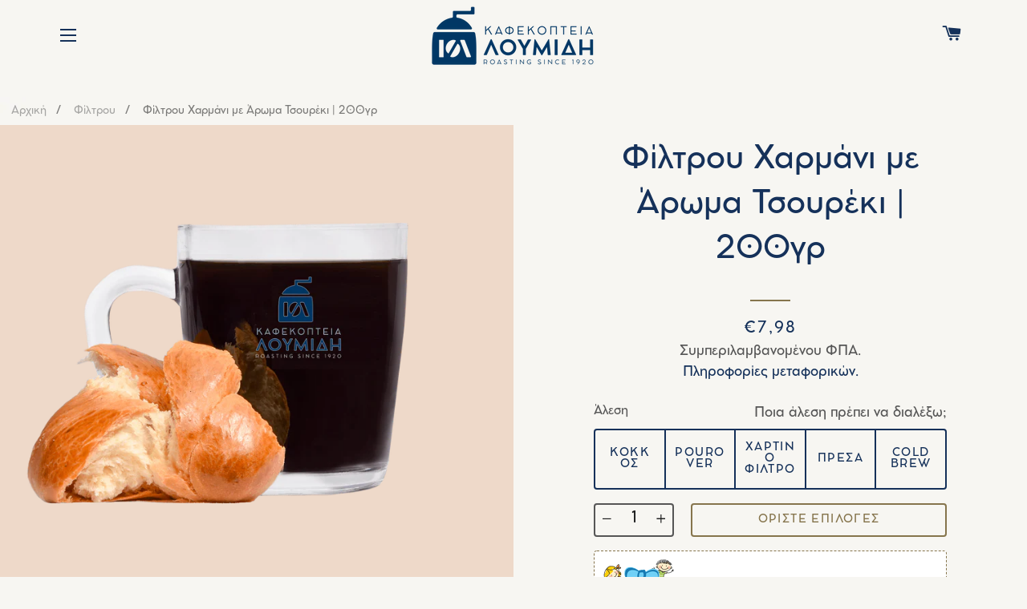

--- FILE ---
content_type: text/html; charset=utf-8
request_url: https://www.kafekopteialoumidi.gr/collections/filtrou/products/filtrou-aromatikos-tsoureki
body_size: 37996
content:
<!doctype html>
<html class="no-js" lang="el-GR">
  <head>

    <meta name="google-site-verification" content="pxR8hmldNzC8lqPCmhi7W_u0Z8hH6S5KrCK40fq2UTw" />
    <!-- Basic page needs ================================================== -->
    <meta charset="utf-8">
    <meta http-equiv="X-UA-Compatible" content="IE=edge,chrome=1"><!-- Google Tag Manager -->
    <script type="text/lazyload">
      (function(w,d,s,l,i){w[l]=w[l]||[];w[l].push({'gtm.start':
      new Date().getTime(),event:'gtm.js'});var f=d.getElementsByTagName(s)[0],
      j=d.createElement(s),dl=l!='dataLayer'?'&l='+l:'';j.async=true;j.src=
      'https://www.googletagmanager.com/gtm.js?id='+i+dl;f.parentNode.insertBefore(j,f);
      })(window,document,'script','dataLayer','GTM-TMXK9JG');
    </script>
    <!-- End Google Tag Manager -->
    

    <script async data-src="https://www.googletagmanager.com/gtag/js?id=AW-655458395"></script>
<script type="text/lazyload">
  window.dataLayer = window.dataLayer || [];
  function gtag(){dataLayer.push(arguments);}
  gtag('js', new Date());
  gtag('config', 'AW-655458395');
</script>


  <script type="text/lazyload">
  gtag('event', 'view_item', {
    'send_to': 'AW-655458395',
    'ecomm_pagetype': 'product',
    'ecomm_prodid': 'shopify_GR_4665404588164',
    'ecomm_totalvalue': '7.98',
    'ecomm_category': 'Food, Beverages & Tobacco > Beverages > Coffee',
    'google_business_vertical': 'retail',
    'dynx_itemid': 'shopify_GR_4665404588164',
    'dynx_itemid2': 'shopify_GR_4665404588164',
    'dynx_pagetype': 'product',
    'dynx_totalvalue': '7.98'
  });
  window.onload = function() {
    document.querySelector('[action="/cart/add"] [type="submit"]').addEventListener('click',function(){
      gtag('event', 'add_to_cart', {
      'send_to': 'AW-655458395',
      'ecomm_pagetype': 'cart',
      'ecomm_prodid': 'shopify_GR_4665404588164',
      'ecomm_totalvalue': '7.98',
      'ecomm_category': 'Food, Beverages & Tobacco > Beverages > Coffee',
      'google_business_vertical': 'retail',
      'dynx_itemid': 'shopify_GR_4665404588164',
      'dynx_itemid2': 'shopify_GR_4665404588164',
      'dynx_pagetype': 'cart',
      'dynx_totalvalue': '7.98'
    });
  })}
  </script>



    
    <link rel="shortcut icon" href="//www.kafekopteialoumidi.gr/cdn/shop/files/CONTENTS_ICON_DISTRIBUTION_e36670a6-a895-4ece-bcf5-00d7395a56bc_32x32.png?v=1675809645" type="image/png" />
    

    <!-- Title and description ================================================== -->
    <title>
      Φίλτρου Χαρμάνι με Άρωμα Τσουρέκι | 200γρ - Καφεκοπτεία Λουμίδη
    </title>

    
    <meta name="description" content="Αγοράστε Φίλτρου Χαρμάνι με Άρωμα Τσουρέκι | 200γρ με μόνο €7.98 στα Καφεκοπτεία Λουμίδη!">
    

    <!-- Helpers ================================================== -->
    <!-- /snippets/social-meta-tags.liquid -->




<meta property="og:site_name" content="Καφεκοπτεία Λουμίδη">
<meta property="og:url" content="https://www.kafekopteialoumidi.gr/products/filtrou-aromatikos-tsoureki">
<meta property="og:title" content="Φίλτρου Χαρμάνι με Άρωμα Τσουρέκι | 200γρ">
<meta property="og:type" content="product">
<meta property="og:description" content="Αγοράστε Φίλτρου Χαρμάνι με Άρωμα Τσουρέκι | 200γρ με μόνο €7.98 στα Καφεκοπτεία Λουμίδη!">

  <meta property="og:price:amount" content="7,98">
  <meta property="og:price:currency" content="EUR">

<meta property="og:image" content="http://www.kafekopteialoumidi.gr/cdn/shop/products/filtroy-xarmani-me-arwma-tsoyreki-200gr-436129_1200x1200.png?v=1709789969"><meta property="og:image" content="http://www.kafekopteialoumidi.gr/cdn/shop/products/filtroy-xarmani-me-arwma-tsoyreki-200gr-145343_1200x1200.jpg?v=1709726099">
<meta property="og:image:secure_url" content="https://www.kafekopteialoumidi.gr/cdn/shop/products/filtroy-xarmani-me-arwma-tsoyreki-200gr-436129_1200x1200.png?v=1709789969"><meta property="og:image:secure_url" content="https://www.kafekopteialoumidi.gr/cdn/shop/products/filtroy-xarmani-me-arwma-tsoyreki-200gr-145343_1200x1200.jpg?v=1709726099">


<meta name="twitter:card" content="summary_large_image">
<meta name="twitter:title" content="Φίλτρου Χαρμάνι με Άρωμα Τσουρέκι | 200γρ">
<meta name="twitter:description" content="Αγοράστε Φίλτρου Χαρμάνι με Άρωμα Τσουρέκι | 200γρ με μόνο €7.98 στα Καφεκοπτεία Λουμίδη!">

    <script type="text/javascript">
	
	const mutObs=new MutationObserver(e=>{e.forEach(({addedNodes:e})=>{e.forEach(e=>{1===e.nodeType&&"IFRAME"===e.tagName&&(e.src.includes("youtube")||e.src.includes("vimeo"))&&(e.setAttribute("loading","lazy"),e.setAttribute("data-src",e.src),e.removeAttribute("src")),1===e.nodeType&&"SCRIPT"===e.tagName&&(e.innerHTML.includes("asyncLoad")&&(e.innerHTML=e.innerHTML.replace("if(window.attachEvent)","document.addEventListener('asyncLazyLoad',function(event){asyncLoad();});if(window.attachEvent)").replaceAll(", asyncLoad",", function(){}")),e.innerHTML.includes("PreviewBarInjector")&&(e.innerHTML=e.innerHTML.replace("DOMContentLoaded","asyncLazyLoad")))})})});mutObs.observe(document.documentElement,{childList:!0,subtree:!0});
	
</script>
    <link rel="canonical" href="https://www.kafekopteialoumidi.gr/products/filtrou-aromatikos-tsoureki">
    <meta name="viewport" content="width=device-width,initial-scale=1,shrink-to-fit=no">
    <meta name="theme-color" content="#86754d">
    <!-- CSS ================================================== -->
    <link rel="preload" href="https://cdn.shopify.com/s/files/1/0334/5616/0900/files/Cocomat-Pro-Light-Italic.otf" as="font" crossorigin="anonymous" />
    <link href="https://fonts.googleapis.com/css?family=Open+Sans:300,400&display=swap&subset=greek" rel="stylesheet">
    <link href="//www.kafekopteialoumidi.gr/cdn/shop/t/26/assets/timber.scss.css?v=70830903978374949291741855913" rel="stylesheet" type="text/css" media="all" />
    <link href="//www.kafekopteialoumidi.gr/cdn/shop/t/26/assets/theme.scss.css?v=123052550326915883941741855913" rel="stylesheet" type="text/css" media="all" />
    <link rel="stylesheet" href="//www.kafekopteialoumidi.gr/cdn/shop/t/26/assets/theme.min.css?v=55495178293974598921741854897" >
    <!-- Sections ================================================== --><script>
      window.theme = window.theme || {};
      theme.strings = {
        zoomClose: "Κλείσιμο (Esc)",
        zoomPrev: "Προηγούμενο (Left arrow key)",
        zoomNext: "Επόμενο (Right arrow key)",
        moneyFormat: "€{{amount_with_comma_separator}}",
        addressError: "Error looking up that address",
        addressNoResults: "No results for that address",
        addressQueryLimit: "You have exceeded the Google API usage limit. Consider upgrading to a \u003ca href=\"https:\/\/developers.google.com\/maps\/premium\/usage-limits\"\u003ePremium Plan\u003c\/a\u003e.",
        authError: "There was a problem authenticating your Google Maps account.",
        cartEmpty: "Το καλάθι σας είναι άδειο.",
        cartCookie: "Ενεργοποιήστε τα cookies για να χρησιμοποιήσετε το καλάθι",
        cartSavings: "Εξοικονομείτε [savings]"
      };
      theme.settings = {
        cartType: "drawer",
        gridType: "collage",
        minimumOrder: 999.0,
        overSizedProducts: ["91331","91334","91332","91333","91160.1","90181","91450","91451","91462","91463","91464","91465","91456","91457","91453","91459","91454","91458","91460","91455","91461","91471","91472","91473","91474","91475","91476"],
        headerHeight: 114
      };
    </script>

    <script src="//www.kafekopteialoumidi.gr/cdn/shop/t/26/assets/jquery-2.2.3.min.js?v=58211863146907186831741854897" type="text/javascript"></script>

    <script src="//www.kafekopteialoumidi.gr/cdn/shop/t/26/assets/lazysizes.min.js?v=155223123402716617051741854897" async="async"></script>

    <script src="//www.kafekopteialoumidi.gr/cdn/shop/t/26/assets/theme.js?v=42299125633144604611741854897" defer="defer"></script>

    <!-- Header hook for plugins ================================================== --><script>window.performance && window.performance.mark && window.performance.mark('shopify.content_for_header.start');</script><meta name="google-site-verification" content="NcU0juOVqzglWWaKa0kUpiIWBbAwcmjsIrrYN4MCls8">
<meta name="facebook-domain-verification" content="gpvgpp1nhwc5xpdnf9q431wi2ha4gf">
<meta id="shopify-digital-wallet" name="shopify-digital-wallet" content="/33456160900/digital_wallets/dialog">
<meta name="shopify-checkout-api-token" content="a104d6451396a1d4784c4fd4a79546d2">
<link rel="alternate" hreflang="x-default" href="https://www.kafekopteialoumidi.gr/products/filtrou-aromatikos-tsoureki">
<link rel="alternate" hreflang="el" href="https://www.kafekopteialoumidi.gr/products/filtrou-aromatikos-tsoureki">
<link rel="alternate" hreflang="en" href="https://www.kafekopteialoumidi.gr/en/products/filtrou-aromatikos-tsoureki">
<link rel="alternate" type="application/json+oembed" href="https://www.kafekopteialoumidi.gr/products/filtrou-aromatikos-tsoureki.oembed">
<script async="async" src="/checkouts/internal/preloads.js?locale=el-GR"></script>
<link rel="preconnect" href="https://shop.app" crossorigin="anonymous">
<script async="async" src="https://shop.app/checkouts/internal/preloads.js?locale=el-GR&shop_id=33456160900" crossorigin="anonymous"></script>
<script id="apple-pay-shop-capabilities" type="application/json">{"shopId":33456160900,"countryCode":"GR","currencyCode":"EUR","merchantCapabilities":["supports3DS"],"merchantId":"gid:\/\/shopify\/Shop\/33456160900","merchantName":"Καφεκοπτεία Λουμίδη","requiredBillingContactFields":["postalAddress","email","phone"],"requiredShippingContactFields":["postalAddress","email","phone"],"shippingType":"shipping","supportedNetworks":["visa","masterCard","amex"],"total":{"type":"pending","label":"Καφεκοπτεία Λουμίδη","amount":"1.00"},"shopifyPaymentsEnabled":true,"supportsSubscriptions":true}</script>
<script id="shopify-features" type="application/json">{"accessToken":"a104d6451396a1d4784c4fd4a79546d2","betas":["rich-media-storefront-analytics"],"domain":"www.kafekopteialoumidi.gr","predictiveSearch":true,"shopId":33456160900,"locale":"el"}</script>
<script>var Shopify = Shopify || {};
Shopify.shop = "loumidi.myshopify.com";
Shopify.locale = "el-GR";
Shopify.currency = {"active":"EUR","rate":"1.0"};
Shopify.country = "GR";
Shopify.theme = {"name":"Testing New B2B ","id":173594542416,"schema_name":"Brooklyn Plus","schema_version":"15.2.6","theme_store_id":730,"role":"main"};
Shopify.theme.handle = "null";
Shopify.theme.style = {"id":null,"handle":null};
Shopify.cdnHost = "www.kafekopteialoumidi.gr/cdn";
Shopify.routes = Shopify.routes || {};
Shopify.routes.root = "/";</script>
<script type="module">!function(o){(o.Shopify=o.Shopify||{}).modules=!0}(window);</script>
<script>!function(o){function n(){var o=[];function n(){o.push(Array.prototype.slice.apply(arguments))}return n.q=o,n}var t=o.Shopify=o.Shopify||{};t.loadFeatures=n(),t.autoloadFeatures=n()}(window);</script>
<script>
  window.ShopifyPay = window.ShopifyPay || {};
  window.ShopifyPay.apiHost = "shop.app\/pay";
  window.ShopifyPay.redirectState = null;
</script>
<script id="shop-js-analytics" type="application/json">{"pageType":"product"}</script>
<script defer="defer" async type="module" src="//www.kafekopteialoumidi.gr/cdn/shopifycloud/shop-js/modules/v2/client.init-shop-cart-sync_CA-k_-bH.el.esm.js"></script>
<script defer="defer" async type="module" src="//www.kafekopteialoumidi.gr/cdn/shopifycloud/shop-js/modules/v2/chunk.common_B9X36xNm.esm.js"></script>
<script type="module">
  await import("//www.kafekopteialoumidi.gr/cdn/shopifycloud/shop-js/modules/v2/client.init-shop-cart-sync_CA-k_-bH.el.esm.js");
await import("//www.kafekopteialoumidi.gr/cdn/shopifycloud/shop-js/modules/v2/chunk.common_B9X36xNm.esm.js");

  window.Shopify.SignInWithShop?.initShopCartSync?.({"fedCMEnabled":true,"windoidEnabled":true});

</script>
<script>
  window.Shopify = window.Shopify || {};
  if (!window.Shopify.featureAssets) window.Shopify.featureAssets = {};
  window.Shopify.featureAssets['shop-js'] = {"shop-cart-sync":["modules/v2/client.shop-cart-sync_BZ5V_CcR.el.esm.js","modules/v2/chunk.common_B9X36xNm.esm.js"],"init-fed-cm":["modules/v2/client.init-fed-cm_CI_krfPk.el.esm.js","modules/v2/chunk.common_B9X36xNm.esm.js"],"shop-button":["modules/v2/client.shop-button_u_DvXBpQ.el.esm.js","modules/v2/chunk.common_B9X36xNm.esm.js"],"shop-cash-offers":["modules/v2/client.shop-cash-offers_BQgsol5c.el.esm.js","modules/v2/chunk.common_B9X36xNm.esm.js","modules/v2/chunk.modal_BrGrzzBY.esm.js"],"init-windoid":["modules/v2/client.init-windoid_D4QYwODG.el.esm.js","modules/v2/chunk.common_B9X36xNm.esm.js"],"shop-toast-manager":["modules/v2/client.shop-toast-manager_BLhExkzW.el.esm.js","modules/v2/chunk.common_B9X36xNm.esm.js"],"init-shop-email-lookup-coordinator":["modules/v2/client.init-shop-email-lookup-coordinator_DtyLhpT5.el.esm.js","modules/v2/chunk.common_B9X36xNm.esm.js"],"init-shop-cart-sync":["modules/v2/client.init-shop-cart-sync_CA-k_-bH.el.esm.js","modules/v2/chunk.common_B9X36xNm.esm.js"],"avatar":["modules/v2/client.avatar_BTnouDA3.el.esm.js"],"pay-button":["modules/v2/client.pay-button_BkCuQo22.el.esm.js","modules/v2/chunk.common_B9X36xNm.esm.js"],"init-customer-accounts":["modules/v2/client.init-customer-accounts_JUq35FjI.el.esm.js","modules/v2/client.shop-login-button_DSajqUp3.el.esm.js","modules/v2/chunk.common_B9X36xNm.esm.js","modules/v2/chunk.modal_BrGrzzBY.esm.js"],"init-shop-for-new-customer-accounts":["modules/v2/client.init-shop-for-new-customer-accounts_CxcvDFcL.el.esm.js","modules/v2/client.shop-login-button_DSajqUp3.el.esm.js","modules/v2/chunk.common_B9X36xNm.esm.js","modules/v2/chunk.modal_BrGrzzBY.esm.js"],"shop-login-button":["modules/v2/client.shop-login-button_DSajqUp3.el.esm.js","modules/v2/chunk.common_B9X36xNm.esm.js","modules/v2/chunk.modal_BrGrzzBY.esm.js"],"init-customer-accounts-sign-up":["modules/v2/client.init-customer-accounts-sign-up_DgmNfdsb.el.esm.js","modules/v2/client.shop-login-button_DSajqUp3.el.esm.js","modules/v2/chunk.common_B9X36xNm.esm.js","modules/v2/chunk.modal_BrGrzzBY.esm.js"],"shop-follow-button":["modules/v2/client.shop-follow-button_DUoFHI1a.el.esm.js","modules/v2/chunk.common_B9X36xNm.esm.js","modules/v2/chunk.modal_BrGrzzBY.esm.js"],"checkout-modal":["modules/v2/client.checkout-modal_DPcTz3qH.el.esm.js","modules/v2/chunk.common_B9X36xNm.esm.js","modules/v2/chunk.modal_BrGrzzBY.esm.js"],"lead-capture":["modules/v2/client.lead-capture_DsowAl7z.el.esm.js","modules/v2/chunk.common_B9X36xNm.esm.js","modules/v2/chunk.modal_BrGrzzBY.esm.js"],"shop-login":["modules/v2/client.shop-login_BjVeMurd.el.esm.js","modules/v2/chunk.common_B9X36xNm.esm.js","modules/v2/chunk.modal_BrGrzzBY.esm.js"],"payment-terms":["modules/v2/client.payment-terms_CFketaTp.el.esm.js","modules/v2/chunk.common_B9X36xNm.esm.js","modules/v2/chunk.modal_BrGrzzBY.esm.js"]};
</script>
<script>(function() {
  var isLoaded = false;
  function asyncLoad() {
    if (isLoaded) return;
    isLoaded = true;
    var urls = ["https:\/\/cdn.hextom.com\/js\/freeshippingbar.js?shop=loumidi.myshopify.com","https:\/\/search-us3.omegacommerce.com\/instant\/initjs?ID=6d4eccd9-d576-4154-98e7-a69ffaf685b7\u0026shop=loumidi.myshopify.com"];
    for (var i = 0; i < urls.length; i++) {
      var s = document.createElement('script');
      s.type = 'text/javascript';
      s.async = true;
      s.src = urls[i];
      var x = document.getElementsByTagName('script')[0];
      x.parentNode.insertBefore(s, x);
    }
  };
  if(window.attachEvent) {
    window.attachEvent('onload', asyncLoad);
  } else {
    window.addEventListener('load', asyncLoad, false);
  }
})();</script>
<script id="__st">var __st={"a":33456160900,"offset":7200,"reqid":"e3874482-bc9c-4c27-933a-b8fdbd5c669c-1768778965","pageurl":"www.kafekopteialoumidi.gr\/collections\/filtrou\/products\/filtrou-aromatikos-tsoureki","u":"1a6340b827bc","p":"product","rtyp":"product","rid":4665404588164};</script>
<script>window.ShopifyPaypalV4VisibilityTracking = true;</script>
<script id="captcha-bootstrap">!function(){'use strict';const t='contact',e='account',n='new_comment',o=[[t,t],['blogs',n],['comments',n],[t,'customer']],c=[[e,'customer_login'],[e,'guest_login'],[e,'recover_customer_password'],[e,'create_customer']],r=t=>t.map((([t,e])=>`form[action*='/${t}']:not([data-nocaptcha='true']) input[name='form_type'][value='${e}']`)).join(','),a=t=>()=>t?[...document.querySelectorAll(t)].map((t=>t.form)):[];function s(){const t=[...o],e=r(t);return a(e)}const i='password',u='form_key',d=['recaptcha-v3-token','g-recaptcha-response','h-captcha-response',i],f=()=>{try{return window.sessionStorage}catch{return}},m='__shopify_v',_=t=>t.elements[u];function p(t,e,n=!1){try{const o=window.sessionStorage,c=JSON.parse(o.getItem(e)),{data:r}=function(t){const{data:e,action:n}=t;return t[m]||n?{data:e,action:n}:{data:t,action:n}}(c);for(const[e,n]of Object.entries(r))t.elements[e]&&(t.elements[e].value=n);n&&o.removeItem(e)}catch(o){console.error('form repopulation failed',{error:o})}}const l='form_type',E='cptcha';function T(t){t.dataset[E]=!0}const w=window,h=w.document,L='Shopify',v='ce_forms',y='captcha';let A=!1;((t,e)=>{const n=(g='f06e6c50-85a8-45c8-87d0-21a2b65856fe',I='https://cdn.shopify.com/shopifycloud/storefront-forms-hcaptcha/ce_storefront_forms_captcha_hcaptcha.v1.5.2.iife.js',D={infoText:'Προστατεύεται με το hCaptcha',privacyText:'Απόρρητο',termsText:'Όροι'},(t,e,n)=>{const o=w[L][v],c=o.bindForm;if(c)return c(t,g,e,D).then(n);var r;o.q.push([[t,g,e,D],n]),r=I,A||(h.body.append(Object.assign(h.createElement('script'),{id:'captcha-provider',async:!0,src:r})),A=!0)});var g,I,D;w[L]=w[L]||{},w[L][v]=w[L][v]||{},w[L][v].q=[],w[L][y]=w[L][y]||{},w[L][y].protect=function(t,e){n(t,void 0,e),T(t)},Object.freeze(w[L][y]),function(t,e,n,w,h,L){const[v,y,A,g]=function(t,e,n){const i=e?o:[],u=t?c:[],d=[...i,...u],f=r(d),m=r(i),_=r(d.filter((([t,e])=>n.includes(e))));return[a(f),a(m),a(_),s()]}(w,h,L),I=t=>{const e=t.target;return e instanceof HTMLFormElement?e:e&&e.form},D=t=>v().includes(t);t.addEventListener('submit',(t=>{const e=I(t);if(!e)return;const n=D(e)&&!e.dataset.hcaptchaBound&&!e.dataset.recaptchaBound,o=_(e),c=g().includes(e)&&(!o||!o.value);(n||c)&&t.preventDefault(),c&&!n&&(function(t){try{if(!f())return;!function(t){const e=f();if(!e)return;const n=_(t);if(!n)return;const o=n.value;o&&e.removeItem(o)}(t);const e=Array.from(Array(32),(()=>Math.random().toString(36)[2])).join('');!function(t,e){_(t)||t.append(Object.assign(document.createElement('input'),{type:'hidden',name:u})),t.elements[u].value=e}(t,e),function(t,e){const n=f();if(!n)return;const o=[...t.querySelectorAll(`input[type='${i}']`)].map((({name:t})=>t)),c=[...d,...o],r={};for(const[a,s]of new FormData(t).entries())c.includes(a)||(r[a]=s);n.setItem(e,JSON.stringify({[m]:1,action:t.action,data:r}))}(t,e)}catch(e){console.error('failed to persist form',e)}}(e),e.submit())}));const S=(t,e)=>{t&&!t.dataset[E]&&(n(t,e.some((e=>e===t))),T(t))};for(const o of['focusin','change'])t.addEventListener(o,(t=>{const e=I(t);D(e)&&S(e,y())}));const B=e.get('form_key'),M=e.get(l),P=B&&M;t.addEventListener('DOMContentLoaded',(()=>{const t=y();if(P)for(const e of t)e.elements[l].value===M&&p(e,B);[...new Set([...A(),...v().filter((t=>'true'===t.dataset.shopifyCaptcha))])].forEach((e=>S(e,t)))}))}(h,new URLSearchParams(w.location.search),n,t,e,['guest_login'])})(!0,!0)}();</script>
<script integrity="sha256-4kQ18oKyAcykRKYeNunJcIwy7WH5gtpwJnB7kiuLZ1E=" data-source-attribution="shopify.loadfeatures" defer="defer" src="//www.kafekopteialoumidi.gr/cdn/shopifycloud/storefront/assets/storefront/load_feature-a0a9edcb.js" crossorigin="anonymous"></script>
<script crossorigin="anonymous" defer="defer" src="//www.kafekopteialoumidi.gr/cdn/shopifycloud/storefront/assets/shopify_pay/storefront-65b4c6d7.js?v=20250812"></script>
<script data-source-attribution="shopify.dynamic_checkout.dynamic.init">var Shopify=Shopify||{};Shopify.PaymentButton=Shopify.PaymentButton||{isStorefrontPortableWallets:!0,init:function(){window.Shopify.PaymentButton.init=function(){};var t=document.createElement("script");t.src="https://www.kafekopteialoumidi.gr/cdn/shopifycloud/portable-wallets/latest/portable-wallets.el.js",t.type="module",document.head.appendChild(t)}};
</script>
<script data-source-attribution="shopify.dynamic_checkout.buyer_consent">
  function portableWalletsHideBuyerConsent(e){var t=document.getElementById("shopify-buyer-consent"),n=document.getElementById("shopify-subscription-policy-button");t&&n&&(t.classList.add("hidden"),t.setAttribute("aria-hidden","true"),n.removeEventListener("click",e))}function portableWalletsShowBuyerConsent(e){var t=document.getElementById("shopify-buyer-consent"),n=document.getElementById("shopify-subscription-policy-button");t&&n&&(t.classList.remove("hidden"),t.removeAttribute("aria-hidden"),n.addEventListener("click",e))}window.Shopify?.PaymentButton&&(window.Shopify.PaymentButton.hideBuyerConsent=portableWalletsHideBuyerConsent,window.Shopify.PaymentButton.showBuyerConsent=portableWalletsShowBuyerConsent);
</script>
<script data-source-attribution="shopify.dynamic_checkout.cart.bootstrap">document.addEventListener("DOMContentLoaded",(function(){function t(){return document.querySelector("shopify-accelerated-checkout-cart, shopify-accelerated-checkout")}if(t())Shopify.PaymentButton.init();else{new MutationObserver((function(e,n){t()&&(Shopify.PaymentButton.init(),n.disconnect())})).observe(document.body,{childList:!0,subtree:!0})}}));
</script>
<link id="shopify-accelerated-checkout-styles" rel="stylesheet" media="screen" href="https://www.kafekopteialoumidi.gr/cdn/shopifycloud/portable-wallets/latest/accelerated-checkout-backwards-compat.css" crossorigin="anonymous">
<style id="shopify-accelerated-checkout-cart">
        #shopify-buyer-consent {
  margin-top: 1em;
  display: inline-block;
  width: 100%;
}

#shopify-buyer-consent.hidden {
  display: none;
}

#shopify-subscription-policy-button {
  background: none;
  border: none;
  padding: 0;
  text-decoration: underline;
  font-size: inherit;
  cursor: pointer;
}

#shopify-subscription-policy-button::before {
  box-shadow: none;
}

      </style>

<script>window.performance && window.performance.mark && window.performance.mark('shopify.content_for_header.end');</script><script src="//www.kafekopteialoumidi.gr/cdn/shop/t/26/assets/modernizr.min.js?v=21391054748206432451741854897" type="text/javascript"></script>

    
    
    <meta name="google-site-verification" content="vxLT_qZ2UrfKSmQjeKJWyIFrK1GbZR59UCl6IUZrHIg" />
  
<script>
    
    
    
    
    var gsf_conversion_data = {page_type : 'product', event : 'view_item', data : {product_data : [{variant_id : 37719869423808, product_id : 4665404588164, name : "Φίλτρου Χαρμάνι με Άρωμα Τσουρέκι | 200γρ", price : "7.98", currency : "EUR", sku : "33139-200-0", brand : "ΚΑΦΕΚΟΠΤΕΙΑ ΛΟΥΜΙΔΗ", variant : "Κοκκος", category : "Καφές", quantity : "-139" }], total_price : "7.98", shop_currency : "EUR"}};
    
</script>
<script src="https://cdn.shopify.com/extensions/ddd2457a-821a-4bd3-987c-5d0890ffb0f6/ultimate-gdpr-eu-cookie-banner-19/assets/cookie-widget.js" type="text/javascript" defer="defer"></script>
<link href="https://monorail-edge.shopifysvc.com" rel="dns-prefetch">
<script>(function(){if ("sendBeacon" in navigator && "performance" in window) {try {var session_token_from_headers = performance.getEntriesByType('navigation')[0].serverTiming.find(x => x.name == '_s').description;} catch {var session_token_from_headers = undefined;}var session_cookie_matches = document.cookie.match(/_shopify_s=([^;]*)/);var session_token_from_cookie = session_cookie_matches && session_cookie_matches.length === 2 ? session_cookie_matches[1] : "";var session_token = session_token_from_headers || session_token_from_cookie || "";function handle_abandonment_event(e) {var entries = performance.getEntries().filter(function(entry) {return /monorail-edge.shopifysvc.com/.test(entry.name);});if (!window.abandonment_tracked && entries.length === 0) {window.abandonment_tracked = true;var currentMs = Date.now();var navigation_start = performance.timing.navigationStart;var payload = {shop_id: 33456160900,url: window.location.href,navigation_start,duration: currentMs - navigation_start,session_token,page_type: "product"};window.navigator.sendBeacon("https://monorail-edge.shopifysvc.com/v1/produce", JSON.stringify({schema_id: "online_store_buyer_site_abandonment/1.1",payload: payload,metadata: {event_created_at_ms: currentMs,event_sent_at_ms: currentMs}}));}}window.addEventListener('pagehide', handle_abandonment_event);}}());</script>
<script id="web-pixels-manager-setup">(function e(e,d,r,n,o){if(void 0===o&&(o={}),!Boolean(null===(a=null===(i=window.Shopify)||void 0===i?void 0:i.analytics)||void 0===a?void 0:a.replayQueue)){var i,a;window.Shopify=window.Shopify||{};var t=window.Shopify;t.analytics=t.analytics||{};var s=t.analytics;s.replayQueue=[],s.publish=function(e,d,r){return s.replayQueue.push([e,d,r]),!0};try{self.performance.mark("wpm:start")}catch(e){}var l=function(){var e={modern:/Edge?\/(1{2}[4-9]|1[2-9]\d|[2-9]\d{2}|\d{4,})\.\d+(\.\d+|)|Firefox\/(1{2}[4-9]|1[2-9]\d|[2-9]\d{2}|\d{4,})\.\d+(\.\d+|)|Chrom(ium|e)\/(9{2}|\d{3,})\.\d+(\.\d+|)|(Maci|X1{2}).+ Version\/(15\.\d+|(1[6-9]|[2-9]\d|\d{3,})\.\d+)([,.]\d+|)( \(\w+\)|)( Mobile\/\w+|) Safari\/|Chrome.+OPR\/(9{2}|\d{3,})\.\d+\.\d+|(CPU[ +]OS|iPhone[ +]OS|CPU[ +]iPhone|CPU IPhone OS|CPU iPad OS)[ +]+(15[._]\d+|(1[6-9]|[2-9]\d|\d{3,})[._]\d+)([._]\d+|)|Android:?[ /-](13[3-9]|1[4-9]\d|[2-9]\d{2}|\d{4,})(\.\d+|)(\.\d+|)|Android.+Firefox\/(13[5-9]|1[4-9]\d|[2-9]\d{2}|\d{4,})\.\d+(\.\d+|)|Android.+Chrom(ium|e)\/(13[3-9]|1[4-9]\d|[2-9]\d{2}|\d{4,})\.\d+(\.\d+|)|SamsungBrowser\/([2-9]\d|\d{3,})\.\d+/,legacy:/Edge?\/(1[6-9]|[2-9]\d|\d{3,})\.\d+(\.\d+|)|Firefox\/(5[4-9]|[6-9]\d|\d{3,})\.\d+(\.\d+|)|Chrom(ium|e)\/(5[1-9]|[6-9]\d|\d{3,})\.\d+(\.\d+|)([\d.]+$|.*Safari\/(?![\d.]+ Edge\/[\d.]+$))|(Maci|X1{2}).+ Version\/(10\.\d+|(1[1-9]|[2-9]\d|\d{3,})\.\d+)([,.]\d+|)( \(\w+\)|)( Mobile\/\w+|) Safari\/|Chrome.+OPR\/(3[89]|[4-9]\d|\d{3,})\.\d+\.\d+|(CPU[ +]OS|iPhone[ +]OS|CPU[ +]iPhone|CPU IPhone OS|CPU iPad OS)[ +]+(10[._]\d+|(1[1-9]|[2-9]\d|\d{3,})[._]\d+)([._]\d+|)|Android:?[ /-](13[3-9]|1[4-9]\d|[2-9]\d{2}|\d{4,})(\.\d+|)(\.\d+|)|Mobile Safari.+OPR\/([89]\d|\d{3,})\.\d+\.\d+|Android.+Firefox\/(13[5-9]|1[4-9]\d|[2-9]\d{2}|\d{4,})\.\d+(\.\d+|)|Android.+Chrom(ium|e)\/(13[3-9]|1[4-9]\d|[2-9]\d{2}|\d{4,})\.\d+(\.\d+|)|Android.+(UC? ?Browser|UCWEB|U3)[ /]?(15\.([5-9]|\d{2,})|(1[6-9]|[2-9]\d|\d{3,})\.\d+)\.\d+|SamsungBrowser\/(5\.\d+|([6-9]|\d{2,})\.\d+)|Android.+MQ{2}Browser\/(14(\.(9|\d{2,})|)|(1[5-9]|[2-9]\d|\d{3,})(\.\d+|))(\.\d+|)|K[Aa][Ii]OS\/(3\.\d+|([4-9]|\d{2,})\.\d+)(\.\d+|)/},d=e.modern,r=e.legacy,n=navigator.userAgent;return n.match(d)?"modern":n.match(r)?"legacy":"unknown"}(),u="modern"===l?"modern":"legacy",c=(null!=n?n:{modern:"",legacy:""})[u],f=function(e){return[e.baseUrl,"/wpm","/b",e.hashVersion,"modern"===e.buildTarget?"m":"l",".js"].join("")}({baseUrl:d,hashVersion:r,buildTarget:u}),m=function(e){var d=e.version,r=e.bundleTarget,n=e.surface,o=e.pageUrl,i=e.monorailEndpoint;return{emit:function(e){var a=e.status,t=e.errorMsg,s=(new Date).getTime(),l=JSON.stringify({metadata:{event_sent_at_ms:s},events:[{schema_id:"web_pixels_manager_load/3.1",payload:{version:d,bundle_target:r,page_url:o,status:a,surface:n,error_msg:t},metadata:{event_created_at_ms:s}}]});if(!i)return console&&console.warn&&console.warn("[Web Pixels Manager] No Monorail endpoint provided, skipping logging."),!1;try{return self.navigator.sendBeacon.bind(self.navigator)(i,l)}catch(e){}var u=new XMLHttpRequest;try{return u.open("POST",i,!0),u.setRequestHeader("Content-Type","text/plain"),u.send(l),!0}catch(e){return console&&console.warn&&console.warn("[Web Pixels Manager] Got an unhandled error while logging to Monorail."),!1}}}}({version:r,bundleTarget:l,surface:e.surface,pageUrl:self.location.href,monorailEndpoint:e.monorailEndpoint});try{o.browserTarget=l,function(e){var d=e.src,r=e.async,n=void 0===r||r,o=e.onload,i=e.onerror,a=e.sri,t=e.scriptDataAttributes,s=void 0===t?{}:t,l=document.createElement("script"),u=document.querySelector("head"),c=document.querySelector("body");if(l.async=n,l.src=d,a&&(l.integrity=a,l.crossOrigin="anonymous"),s)for(var f in s)if(Object.prototype.hasOwnProperty.call(s,f))try{l.dataset[f]=s[f]}catch(e){}if(o&&l.addEventListener("load",o),i&&l.addEventListener("error",i),u)u.appendChild(l);else{if(!c)throw new Error("Did not find a head or body element to append the script");c.appendChild(l)}}({src:f,async:!0,onload:function(){if(!function(){var e,d;return Boolean(null===(d=null===(e=window.Shopify)||void 0===e?void 0:e.analytics)||void 0===d?void 0:d.initialized)}()){var d=window.webPixelsManager.init(e)||void 0;if(d){var r=window.Shopify.analytics;r.replayQueue.forEach((function(e){var r=e[0],n=e[1],o=e[2];d.publishCustomEvent(r,n,o)})),r.replayQueue=[],r.publish=d.publishCustomEvent,r.visitor=d.visitor,r.initialized=!0}}},onerror:function(){return m.emit({status:"failed",errorMsg:"".concat(f," has failed to load")})},sri:function(e){var d=/^sha384-[A-Za-z0-9+/=]+$/;return"string"==typeof e&&d.test(e)}(c)?c:"",scriptDataAttributes:o}),m.emit({status:"loading"})}catch(e){m.emit({status:"failed",errorMsg:(null==e?void 0:e.message)||"Unknown error"})}}})({shopId: 33456160900,storefrontBaseUrl: "https://www.kafekopteialoumidi.gr",extensionsBaseUrl: "https://extensions.shopifycdn.com/cdn/shopifycloud/web-pixels-manager",monorailEndpoint: "https://monorail-edge.shopifysvc.com/unstable/produce_batch",surface: "storefront-renderer",enabledBetaFlags: ["2dca8a86"],webPixelsConfigList: [{"id":"2146828624","configuration":"{\"account_ID\":\"403262\",\"google_analytics_tracking_tag\":\"1\",\"measurement_id\":\"2\",\"api_secret\":\"3\",\"shop_settings\":\"{\\\"custom_pixel_script\\\":\\\"https:\\\\\\\/\\\\\\\/storage.googleapis.com\\\\\\\/gsf-scripts\\\\\\\/custom-pixels\\\\\\\/loumidi.js\\\"}\"}","eventPayloadVersion":"v1","runtimeContext":"LAX","scriptVersion":"c6b888297782ed4a1cba19cda43d6625","type":"APP","apiClientId":1558137,"privacyPurposes":[],"dataSharingAdjustments":{"protectedCustomerApprovalScopes":["read_customer_address","read_customer_email","read_customer_name","read_customer_personal_data","read_customer_phone"]}},{"id":"732037456","configuration":"{\"config\":\"{\\\"google_tag_ids\\\":[\\\"G-WJW3F829PT\\\",\\\"AW-655458395\\\",\\\"GT-MQJ46PG\\\"],\\\"target_country\\\":\\\"GR\\\",\\\"gtag_events\\\":[{\\\"type\\\":\\\"begin_checkout\\\",\\\"action_label\\\":[\\\"G-WJW3F829PT\\\",\\\"AW-655458395\\\/H-_rCJ3cqMsBENuAxrgC\\\"]},{\\\"type\\\":\\\"search\\\",\\\"action_label\\\":[\\\"G-WJW3F829PT\\\",\\\"AW-655458395\\\/QOHtCKDcqMsBENuAxrgC\\\"]},{\\\"type\\\":\\\"view_item\\\",\\\"action_label\\\":[\\\"G-WJW3F829PT\\\",\\\"AW-655458395\\\/9L-FCJfcqMsBENuAxrgC\\\",\\\"MC-BYQEZBGFFJ\\\"]},{\\\"type\\\":\\\"purchase\\\",\\\"action_label\\\":[\\\"G-WJW3F829PT\\\",\\\"AW-655458395\\\/uAh0CJTcqMsBENuAxrgC\\\",\\\"MC-BYQEZBGFFJ\\\"]},{\\\"type\\\":\\\"page_view\\\",\\\"action_label\\\":[\\\"G-WJW3F829PT\\\",\\\"AW-655458395\\\/ZELcCJHcqMsBENuAxrgC\\\",\\\"MC-BYQEZBGFFJ\\\"]},{\\\"type\\\":\\\"add_payment_info\\\",\\\"action_label\\\":[\\\"G-WJW3F829PT\\\",\\\"AW-655458395\\\/V6cVCKPcqMsBENuAxrgC\\\"]},{\\\"type\\\":\\\"add_to_cart\\\",\\\"action_label\\\":[\\\"G-WJW3F829PT\\\",\\\"AW-655458395\\\/uvkxCJrcqMsBENuAxrgC\\\"]}],\\\"enable_monitoring_mode\\\":false}\"}","eventPayloadVersion":"v1","runtimeContext":"OPEN","scriptVersion":"b2a88bafab3e21179ed38636efcd8a93","type":"APP","apiClientId":1780363,"privacyPurposes":[],"dataSharingAdjustments":{"protectedCustomerApprovalScopes":["read_customer_address","read_customer_email","read_customer_name","read_customer_personal_data","read_customer_phone"]}},{"id":"251035984","configuration":"{\"pixel_id\":\"1038368206556635\",\"pixel_type\":\"facebook_pixel\",\"metaapp_system_user_token\":\"-\"}","eventPayloadVersion":"v1","runtimeContext":"OPEN","scriptVersion":"ca16bc87fe92b6042fbaa3acc2fbdaa6","type":"APP","apiClientId":2329312,"privacyPurposes":["ANALYTICS","MARKETING","SALE_OF_DATA"],"dataSharingAdjustments":{"protectedCustomerApprovalScopes":["read_customer_address","read_customer_email","read_customer_name","read_customer_personal_data","read_customer_phone"]}},{"id":"shopify-app-pixel","configuration":"{}","eventPayloadVersion":"v1","runtimeContext":"STRICT","scriptVersion":"0450","apiClientId":"shopify-pixel","type":"APP","privacyPurposes":["ANALYTICS","MARKETING"]},{"id":"shopify-custom-pixel","eventPayloadVersion":"v1","runtimeContext":"LAX","scriptVersion":"0450","apiClientId":"shopify-pixel","type":"CUSTOM","privacyPurposes":["ANALYTICS","MARKETING"]}],isMerchantRequest: false,initData: {"shop":{"name":"Καφεκοπτεία Λουμίδη","paymentSettings":{"currencyCode":"EUR"},"myshopifyDomain":"loumidi.myshopify.com","countryCode":"GR","storefrontUrl":"https:\/\/www.kafekopteialoumidi.gr"},"customer":null,"cart":null,"checkout":null,"productVariants":[{"price":{"amount":7.98,"currencyCode":"EUR"},"product":{"title":"Φίλτρου Χαρμάνι με Άρωμα Τσουρέκι | 200γρ","vendor":"ΚΑΦΕΚΟΠΤΕΙΑ ΛΟΥΜΙΔΗ","id":"4665404588164","untranslatedTitle":"Φίλτρου Χαρμάνι με Άρωμα Τσουρέκι | 200γρ","url":"\/products\/filtrou-aromatikos-tsoureki","type":"Καφές"},"id":"37719869423808","image":{"src":"\/\/www.kafekopteialoumidi.gr\/cdn\/shop\/products\/filtroy-xarmani-me-arwma-tsoyreki-200gr-436129.png?v=1709789969"},"sku":"33139-200-0","title":"Κοκκος","untranslatedTitle":"Κοκκος"},{"price":{"amount":7.98,"currencyCode":"EUR"},"product":{"title":"Φίλτρου Χαρμάνι με Άρωμα Τσουρέκι | 200γρ","vendor":"ΚΑΦΕΚΟΠΤΕΙΑ ΛΟΥΜΙΔΗ","id":"4665404588164","untranslatedTitle":"Φίλτρου Χαρμάνι με Άρωμα Τσουρέκι | 200γρ","url":"\/products\/filtrou-aromatikos-tsoureki","type":"Καφές"},"id":"37719869456576","image":{"src":"\/\/www.kafekopteialoumidi.gr\/cdn\/shop\/products\/filtroy-xarmani-me-arwma-tsoyreki-200gr-436129.png?v=1709789969"},"sku":"33139-200-5","title":"Pourover","untranslatedTitle":"Pourover"},{"price":{"amount":7.98,"currencyCode":"EUR"},"product":{"title":"Φίλτρου Χαρμάνι με Άρωμα Τσουρέκι | 200γρ","vendor":"ΚΑΦΕΚΟΠΤΕΙΑ ΛΟΥΜΙΔΗ","id":"4665404588164","untranslatedTitle":"Φίλτρου Χαρμάνι με Άρωμα Τσουρέκι | 200γρ","url":"\/products\/filtrou-aromatikos-tsoureki","type":"Καφές"},"id":"37719869489344","image":{"src":"\/\/www.kafekopteialoumidi.gr\/cdn\/shop\/products\/filtroy-xarmani-me-arwma-tsoyreki-200gr-436129.png?v=1709789969"},"sku":"33139-200-7","title":"Χαρτινο Φιλτρο","untranslatedTitle":"Χαρτινο Φιλτρο"},{"price":{"amount":7.98,"currencyCode":"EUR"},"product":{"title":"Φίλτρου Χαρμάνι με Άρωμα Τσουρέκι | 200γρ","vendor":"ΚΑΦΕΚΟΠΤΕΙΑ ΛΟΥΜΙΔΗ","id":"4665404588164","untranslatedTitle":"Φίλτρου Χαρμάνι με Άρωμα Τσουρέκι | 200γρ","url":"\/products\/filtrou-aromatikos-tsoureki","type":"Καφές"},"id":"37719869522112","image":{"src":"\/\/www.kafekopteialoumidi.gr\/cdn\/shop\/products\/filtroy-xarmani-me-arwma-tsoyreki-200gr-436129.png?v=1709789969"},"sku":"33139-200-11","title":"Πρεσα","untranslatedTitle":"Πρεσα"},{"price":{"amount":7.98,"currencyCode":"EUR"},"product":{"title":"Φίλτρου Χαρμάνι με Άρωμα Τσουρέκι | 200γρ","vendor":"ΚΑΦΕΚΟΠΤΕΙΑ ΛΟΥΜΙΔΗ","id":"4665404588164","untranslatedTitle":"Φίλτρου Χαρμάνι με Άρωμα Τσουρέκι | 200γρ","url":"\/products\/filtrou-aromatikos-tsoureki","type":"Καφές"},"id":"37719869554880","image":{"src":"\/\/www.kafekopteialoumidi.gr\/cdn\/shop\/products\/filtroy-xarmani-me-arwma-tsoyreki-200gr-436129.png?v=1709789969"},"sku":"33139-200-13","title":"Cold Brew","untranslatedTitle":"Cold Brew"}],"purchasingCompany":null},},"https://www.kafekopteialoumidi.gr/cdn","fcfee988w5aeb613cpc8e4bc33m6693e112",{"modern":"","legacy":""},{"shopId":"33456160900","storefrontBaseUrl":"https:\/\/www.kafekopteialoumidi.gr","extensionBaseUrl":"https:\/\/extensions.shopifycdn.com\/cdn\/shopifycloud\/web-pixels-manager","surface":"storefront-renderer","enabledBetaFlags":"[\"2dca8a86\"]","isMerchantRequest":"false","hashVersion":"fcfee988w5aeb613cpc8e4bc33m6693e112","publish":"custom","events":"[[\"page_viewed\",{}],[\"product_viewed\",{\"productVariant\":{\"price\":{\"amount\":7.98,\"currencyCode\":\"EUR\"},\"product\":{\"title\":\"Φίλτρου Χαρμάνι με Άρωμα Τσουρέκι | 200γρ\",\"vendor\":\"ΚΑΦΕΚΟΠΤΕΙΑ ΛΟΥΜΙΔΗ\",\"id\":\"4665404588164\",\"untranslatedTitle\":\"Φίλτρου Χαρμάνι με Άρωμα Τσουρέκι | 200γρ\",\"url\":\"\/products\/filtrou-aromatikos-tsoureki\",\"type\":\"Καφές\"},\"id\":\"37719869423808\",\"image\":{\"src\":\"\/\/www.kafekopteialoumidi.gr\/cdn\/shop\/products\/filtroy-xarmani-me-arwma-tsoyreki-200gr-436129.png?v=1709789969\"},\"sku\":\"33139-200-0\",\"title\":\"Κοκκος\",\"untranslatedTitle\":\"Κοκκος\"}}]]"});</script><script>
  window.ShopifyAnalytics = window.ShopifyAnalytics || {};
  window.ShopifyAnalytics.meta = window.ShopifyAnalytics.meta || {};
  window.ShopifyAnalytics.meta.currency = 'EUR';
  var meta = {"product":{"id":4665404588164,"gid":"gid:\/\/shopify\/Product\/4665404588164","vendor":"ΚΑΦΕΚΟΠΤΕΙΑ ΛΟΥΜΙΔΗ","type":"Καφές","handle":"filtrou-aromatikos-tsoureki","variants":[{"id":37719869423808,"price":798,"name":"Φίλτρου Χαρμάνι με Άρωμα Τσουρέκι | 200γρ - Κοκκος","public_title":"Κοκκος","sku":"33139-200-0"},{"id":37719869456576,"price":798,"name":"Φίλτρου Χαρμάνι με Άρωμα Τσουρέκι | 200γρ - Pourover","public_title":"Pourover","sku":"33139-200-5"},{"id":37719869489344,"price":798,"name":"Φίλτρου Χαρμάνι με Άρωμα Τσουρέκι | 200γρ - Χαρτινο Φιλτρο","public_title":"Χαρτινο Φιλτρο","sku":"33139-200-7"},{"id":37719869522112,"price":798,"name":"Φίλτρου Χαρμάνι με Άρωμα Τσουρέκι | 200γρ - Πρεσα","public_title":"Πρεσα","sku":"33139-200-11"},{"id":37719869554880,"price":798,"name":"Φίλτρου Χαρμάνι με Άρωμα Τσουρέκι | 200γρ - Cold Brew","public_title":"Cold Brew","sku":"33139-200-13"}],"remote":false},"page":{"pageType":"product","resourceType":"product","resourceId":4665404588164,"requestId":"e3874482-bc9c-4c27-933a-b8fdbd5c669c-1768778965"}};
  for (var attr in meta) {
    window.ShopifyAnalytics.meta[attr] = meta[attr];
  }
</script>
<script class="analytics">
  (function () {
    var customDocumentWrite = function(content) {
      var jquery = null;

      if (window.jQuery) {
        jquery = window.jQuery;
      } else if (window.Checkout && window.Checkout.$) {
        jquery = window.Checkout.$;
      }

      if (jquery) {
        jquery('body').append(content);
      }
    };

    var hasLoggedConversion = function(token) {
      if (token) {
        return document.cookie.indexOf('loggedConversion=' + token) !== -1;
      }
      return false;
    }

    var setCookieIfConversion = function(token) {
      if (token) {
        var twoMonthsFromNow = new Date(Date.now());
        twoMonthsFromNow.setMonth(twoMonthsFromNow.getMonth() + 2);

        document.cookie = 'loggedConversion=' + token + '; expires=' + twoMonthsFromNow;
      }
    }

    var trekkie = window.ShopifyAnalytics.lib = window.trekkie = window.trekkie || [];
    if (trekkie.integrations) {
      return;
    }
    trekkie.methods = [
      'identify',
      'page',
      'ready',
      'track',
      'trackForm',
      'trackLink'
    ];
    trekkie.factory = function(method) {
      return function() {
        var args = Array.prototype.slice.call(arguments);
        args.unshift(method);
        trekkie.push(args);
        return trekkie;
      };
    };
    for (var i = 0; i < trekkie.methods.length; i++) {
      var key = trekkie.methods[i];
      trekkie[key] = trekkie.factory(key);
    }
    trekkie.load = function(config) {
      trekkie.config = config || {};
      trekkie.config.initialDocumentCookie = document.cookie;
      var first = document.getElementsByTagName('script')[0];
      var script = document.createElement('script');
      script.type = 'text/javascript';
      script.onerror = function(e) {
        var scriptFallback = document.createElement('script');
        scriptFallback.type = 'text/javascript';
        scriptFallback.onerror = function(error) {
                var Monorail = {
      produce: function produce(monorailDomain, schemaId, payload) {
        var currentMs = new Date().getTime();
        var event = {
          schema_id: schemaId,
          payload: payload,
          metadata: {
            event_created_at_ms: currentMs,
            event_sent_at_ms: currentMs
          }
        };
        return Monorail.sendRequest("https://" + monorailDomain + "/v1/produce", JSON.stringify(event));
      },
      sendRequest: function sendRequest(endpointUrl, payload) {
        // Try the sendBeacon API
        if (window && window.navigator && typeof window.navigator.sendBeacon === 'function' && typeof window.Blob === 'function' && !Monorail.isIos12()) {
          var blobData = new window.Blob([payload], {
            type: 'text/plain'
          });

          if (window.navigator.sendBeacon(endpointUrl, blobData)) {
            return true;
          } // sendBeacon was not successful

        } // XHR beacon

        var xhr = new XMLHttpRequest();

        try {
          xhr.open('POST', endpointUrl);
          xhr.setRequestHeader('Content-Type', 'text/plain');
          xhr.send(payload);
        } catch (e) {
          console.log(e);
        }

        return false;
      },
      isIos12: function isIos12() {
        return window.navigator.userAgent.lastIndexOf('iPhone; CPU iPhone OS 12_') !== -1 || window.navigator.userAgent.lastIndexOf('iPad; CPU OS 12_') !== -1;
      }
    };
    Monorail.produce('monorail-edge.shopifysvc.com',
      'trekkie_storefront_load_errors/1.1',
      {shop_id: 33456160900,
      theme_id: 173594542416,
      app_name: "storefront",
      context_url: window.location.href,
      source_url: "//www.kafekopteialoumidi.gr/cdn/s/trekkie.storefront.cd680fe47e6c39ca5d5df5f0a32d569bc48c0f27.min.js"});

        };
        scriptFallback.async = true;
        scriptFallback.src = '//www.kafekopteialoumidi.gr/cdn/s/trekkie.storefront.cd680fe47e6c39ca5d5df5f0a32d569bc48c0f27.min.js';
        first.parentNode.insertBefore(scriptFallback, first);
      };
      script.async = true;
      script.src = '//www.kafekopteialoumidi.gr/cdn/s/trekkie.storefront.cd680fe47e6c39ca5d5df5f0a32d569bc48c0f27.min.js';
      first.parentNode.insertBefore(script, first);
    };
    trekkie.load(
      {"Trekkie":{"appName":"storefront","development":false,"defaultAttributes":{"shopId":33456160900,"isMerchantRequest":null,"themeId":173594542416,"themeCityHash":"17055160722405440517","contentLanguage":"el-GR","currency":"EUR","eventMetadataId":"e3786701-e812-43c3-bb95-46fccc89b766"},"isServerSideCookieWritingEnabled":true,"monorailRegion":"shop_domain","enabledBetaFlags":["65f19447"]},"Session Attribution":{},"S2S":{"facebookCapiEnabled":true,"source":"trekkie-storefront-renderer","apiClientId":580111}}
    );

    var loaded = false;
    trekkie.ready(function() {
      if (loaded) return;
      loaded = true;

      window.ShopifyAnalytics.lib = window.trekkie;

      var originalDocumentWrite = document.write;
      document.write = customDocumentWrite;
      try { window.ShopifyAnalytics.merchantGoogleAnalytics.call(this); } catch(error) {};
      document.write = originalDocumentWrite;

      window.ShopifyAnalytics.lib.page(null,{"pageType":"product","resourceType":"product","resourceId":4665404588164,"requestId":"e3874482-bc9c-4c27-933a-b8fdbd5c669c-1768778965","shopifyEmitted":true});

      var match = window.location.pathname.match(/checkouts\/(.+)\/(thank_you|post_purchase)/)
      var token = match? match[1]: undefined;
      if (!hasLoggedConversion(token)) {
        setCookieIfConversion(token);
        window.ShopifyAnalytics.lib.track("Viewed Product",{"currency":"EUR","variantId":37719869423808,"productId":4665404588164,"productGid":"gid:\/\/shopify\/Product\/4665404588164","name":"Φίλτρου Χαρμάνι με Άρωμα Τσουρέκι | 200γρ - Κοκκος","price":"7.98","sku":"33139-200-0","brand":"ΚΑΦΕΚΟΠΤΕΙΑ ΛΟΥΜΙΔΗ","variant":"Κοκκος","category":"Καφές","nonInteraction":true,"remote":false},undefined,undefined,{"shopifyEmitted":true});
      window.ShopifyAnalytics.lib.track("monorail:\/\/trekkie_storefront_viewed_product\/1.1",{"currency":"EUR","variantId":37719869423808,"productId":4665404588164,"productGid":"gid:\/\/shopify\/Product\/4665404588164","name":"Φίλτρου Χαρμάνι με Άρωμα Τσουρέκι | 200γρ - Κοκκος","price":"7.98","sku":"33139-200-0","brand":"ΚΑΦΕΚΟΠΤΕΙΑ ΛΟΥΜΙΔΗ","variant":"Κοκκος","category":"Καφές","nonInteraction":true,"remote":false,"referer":"https:\/\/www.kafekopteialoumidi.gr\/collections\/filtrou\/products\/filtrou-aromatikos-tsoureki"});
      }
    });


        var eventsListenerScript = document.createElement('script');
        eventsListenerScript.async = true;
        eventsListenerScript.src = "//www.kafekopteialoumidi.gr/cdn/shopifycloud/storefront/assets/shop_events_listener-3da45d37.js";
        document.getElementsByTagName('head')[0].appendChild(eventsListenerScript);

})();</script>
  <script>
  if (!window.ga || (window.ga && typeof window.ga !== 'function')) {
    window.ga = function ga() {
      (window.ga.q = window.ga.q || []).push(arguments);
      if (window.Shopify && window.Shopify.analytics && typeof window.Shopify.analytics.publish === 'function') {
        window.Shopify.analytics.publish("ga_stub_called", {}, {sendTo: "google_osp_migration"});
      }
      console.error("Shopify's Google Analytics stub called with:", Array.from(arguments), "\nSee https://help.shopify.com/manual/promoting-marketing/pixels/pixel-migration#google for more information.");
    };
    if (window.Shopify && window.Shopify.analytics && typeof window.Shopify.analytics.publish === 'function') {
      window.Shopify.analytics.publish("ga_stub_initialized", {}, {sendTo: "google_osp_migration"});
    }
  }
</script>
<script
  defer
  src="https://www.kafekopteialoumidi.gr/cdn/shopifycloud/perf-kit/shopify-perf-kit-3.0.4.min.js"
  data-application="storefront-renderer"
  data-shop-id="33456160900"
  data-render-region="gcp-us-east1"
  data-page-type="product"
  data-theme-instance-id="173594542416"
  data-theme-name="Brooklyn Plus"
  data-theme-version="15.2.6"
  data-monorail-region="shop_domain"
  data-resource-timing-sampling-rate="10"
  data-shs="true"
  data-shs-beacon="true"
  data-shs-export-with-fetch="true"
  data-shs-logs-sample-rate="1"
  data-shs-beacon-endpoint="https://www.kafekopteialoumidi.gr/api/collect"
></script>
</head>

  
  <body id="φίλτρου-χαρμάνι-με-άρωμα-τσουρέκι-200γρ-καφεκοπτεία-λουμίδη" class="template-product">

    
    <!-- Google Tag Manager (noscript) -->
    <noscript><iframe src="https://www.googletagmanager.com/ns.html?id=GTM-TMXK9JG"
                      height="0" width="0" style="display:none;visibility:hidden"></iframe></noscript>
    <!-- End Google Tag Manager (noscript) --> 


    <div class="header__sticky">
    <div id="shopify-section-header" class="shopify-section"><style data-shopify>.header-wrapper:not(.header-wrapper--transparent) .site-header {
    background-color: #f7f6f2;
  }.header-wrapper .site-nav__link,
  .header-wrapper .site-header__logo a,
  .header-wrapper .site-nav__dropdown-link,
  .header-wrapper .site-nav--has-dropdown > a.nav-focus,
  .header-wrapper .site-nav--has-dropdown.nav-hover > a,
  .header-wrapper .site-nav--has-dropdown:hover > a {
    color: #15315a;
  }

  .header-wrapper .site-header__logo a:hover,
  .header-wrapper .site-header__logo a:focus,
  .header-wrapper .site-nav__link:hover,
  .header-wrapper .site-nav__link:focus,
  .header-wrapper .site-nav--has-dropdown a:hover,
  .header-wrapper .site-nav--has-dropdown > a.nav-focus:hover,
  .header-wrapper .site-nav--has-dropdown > a.nav-focus:focus,
  .header-wrapper .site-nav--has-dropdown .site-nav__link:hover,
  .header-wrapper .site-nav--has-dropdown .site-nav__link:focus,
  .header-wrapper .site-nav--has-dropdown.nav-hover > a:hover,
  .header-wrapper .site-nav__dropdown a:focus {
    color: rgba(21, 49, 90, 0.75);
  }

  .header-wrapper .burger-icon,
  .header-wrapper .site-nav--has-dropdown:hover > a:before,
  .header-wrapper .site-nav--has-dropdown > a.nav-focus:before,
  .header-wrapper .site-nav--has-dropdown.nav-hover > a:before {
    background: #15315a;
  }

  .header-wrapper .site-nav__link:hover .burger-icon {
    background: rgba(21, 49, 90, 0.75);
  }

  .site-header__logo img,
  .site-header__logo svg {
    max-width: 220px;
    height: auto;
    vertical-align: middle;
  }

  @media screen and (max-width: 768px) {
    .site-header__logo img,
    .site-header__logo svg  {
      max-width: 100%;
    }
  }


</style><div data-section-id="header" data-section-type="header-section" data-template="product">
  <div id="NavDrawer" class="drawer drawer--left">
      <div class="drawer__inner drawer-left__inner">

    
      <!-- /snippets/search-bar.liquid -->





<form action="/search" method="get" class="input-group search-bar search-bar--drawer" role="search">
  
  <input type="search" name="q" value="" placeholder="Αναζήτηση" class="input-group-field" aria-label="Αναζήτηση">
  <span class="input-group-btn">
    <button type="submit" class="btn--secondary icon-fallback-text">
      <span class="icon icon-search" aria-hidden="true"></span>
      <span class="fallback-text">Αναζήτηση</span>
    </button>
  </span>
</form>

    
      
      <ul class="mobile-nav">
        
        
          
          <li class="mobile-nav__item " data-url="/collections/kafes">
            <div class="mobile-nav__has-sublist">
              <div class="mobile-nav__content">
                
                <a
                  href="/collections/kafes"
                  class="mobile-nav__link"
                  id="Label-1"
                  >Καφές</a>
                <div class="mobile-nav__toggle">
                  <button type="button" class="mobile-nav__toggle-btn icon-fallback-text" aria-controls="Linklist-1" aria-expanded="false">
                    <span class="icon-fallback-text mobile-nav__toggle-open">
                      <span class="icon icon-plus" aria-hidden="true"></span>
                      <span class="fallback-text">Άνοιγμα υπομενού Καφές</span>
                    </span>
                    <span class="icon-fallback-text mobile-nav__toggle-close">
                      <span class="icon icon-minus" aria-hidden="true"></span>
                      <span class="fallback-text">Κλείσιμο υπομενού Καφές</span>
                    </span>
                  </button>
                </div>
              </div>
            </div>
            <ul class="mobile-nav__sublist" id="Linklist-1" aria-labelledby="Label-1" role="navigation">
              
              
                
                
                <li class="mobile-nav__item ">
                  <div class="mobile-nav__content">
                  
                    <a
                      href="/collections/ellinikos"
                      class="mobile-nav__link"
                      >
                        Ελληνικός
                    </a>
                  </div>
                </li>
                
              
                
                
                <li class="mobile-nav__item ">
                  <div class="mobile-nav__content">
                  
                    <a
                      href="/collections/espresso"
                      class="mobile-nav__link"
                      >
                        Espresso
                    </a>
                  </div>
                </li>
                
              
                
                
                <li class="mobile-nav__item ">
                  <div class="mobile-nav__content">
                  
                    <a
                      href="/collections/filtrou"
                      class="mobile-nav__link"
                      aria-current="page">
                        Φίλτρου
                    </a>
                  </div>
                </li>
                
              
                
                
                <li class="mobile-nav__item ">
                  <div class="mobile-nav__content">
                  
                    <a
                      href="/collections/stigmiaios"
                      class="mobile-nav__link"
                      >
                        Στιγμιαίος
                    </a>
                  </div>
                </li>
                
              
                
                
                <li class="mobile-nav__item ">
                  <div class="mobile-nav__content">
                  
                    <a
                      href="/collections/cold-brew"
                      class="mobile-nav__link"
                      >
                        Cold Brew
                    </a>
                  </div>
                </li>
                
              
            </ul>
          </li>

          
      
        
          
          <li class="mobile-nav__item " data-url="/collections/rofimata">
            <div class="mobile-nav__has-sublist">
              <div class="mobile-nav__content">
                
                <a
                  href="/collections/rofimata"
                  class="mobile-nav__link"
                  id="Label-2"
                  >Ροφήματα</a>
                <div class="mobile-nav__toggle">
                  <button type="button" class="mobile-nav__toggle-btn icon-fallback-text" aria-controls="Linklist-2" aria-expanded="false">
                    <span class="icon-fallback-text mobile-nav__toggle-open">
                      <span class="icon icon-plus" aria-hidden="true"></span>
                      <span class="fallback-text">Άνοιγμα υπομενού Ροφήματα</span>
                    </span>
                    <span class="icon-fallback-text mobile-nav__toggle-close">
                      <span class="icon icon-minus" aria-hidden="true"></span>
                      <span class="fallback-text">Κλείσιμο υπομενού Ροφήματα</span>
                    </span>
                  </button>
                </div>
              </div>
            </div>
            <ul class="mobile-nav__sublist" id="Linklist-2" aria-labelledby="Label-2" role="navigation">
              
              
                
                
                <li class="mobile-nav__item ">
                  <div class="mobile-nav__content">
                  
                    <a
                      href="/collections/rofimata-sokolatas"
                      class="mobile-nav__link"
                      >
                        Σοκολάτες
                    </a>
                  </div>
                </li>
                
              
                
                
                <li class="mobile-nav__item ">
                  <div class="mobile-nav__content">
                  
                    <a
                      href="/collections/tsai"
                      class="mobile-nav__link"
                      >
                        Τσάι
                    </a>
                  </div>
                </li>
                
              
                
                
                <li class="mobile-nav__item ">
                  <div class="mobile-nav__content">
                  
                    <a
                      href="/collections/rofimata/%CE%9B%CE%B9%CE%BA%CE%B5%CF%81"
                      class="mobile-nav__link"
                      >
                        Λικέρ 
                    </a>
                  </div>
                </li>
                
              
            </ul>
          </li>

          
      
        
          
          <li class="mobile-nav__item " data-url="/collections/axesouar">
            <div class="mobile-nav__has-sublist">
              <div class="mobile-nav__content">
                
                <a
                  href="/collections/axesouar"
                  class="mobile-nav__link"
                  id="Label-3"
                  >Αξεσουάρ</a>
                <div class="mobile-nav__toggle">
                  <button type="button" class="mobile-nav__toggle-btn icon-fallback-text" aria-controls="Linklist-3" aria-expanded="false">
                    <span class="icon-fallback-text mobile-nav__toggle-open">
                      <span class="icon icon-plus" aria-hidden="true"></span>
                      <span class="fallback-text">Άνοιγμα υπομενού Αξεσουάρ</span>
                    </span>
                    <span class="icon-fallback-text mobile-nav__toggle-close">
                      <span class="icon icon-minus" aria-hidden="true"></span>
                      <span class="fallback-text">Κλείσιμο υπομενού Αξεσουάρ</span>
                    </span>
                  </button>
                </div>
              </div>
            </div>
            <ul class="mobile-nav__sublist" id="Linklist-3" aria-labelledby="Label-3" role="navigation">
              
              
                
                
                <li class="mobile-nav__item ">
                  <div class="mobile-nav__content">
                  
                    <a
                      href="/collections/axesouar/%CE%A0%CE%B1%CF%81%CE%B1%CF%83%CE%BA%CE%B5%CF%85%CE%B7"
                      class="mobile-nav__link"
                      >
                        Παρασκευής
                    </a>
                  </div>
                </li>
                
              
                
                
                <li class="mobile-nav__item ">
                  <div class="mobile-nav__content">
                  
                    <a
                      href="/collections/axesouar/%CE%A3%CE%B5%CF%81%CE%B2%CE%B9%CF%81%CE%B9%CF%83%CE%BC%CE%B1"
                      class="mobile-nav__link"
                      >
                        Σερβιρίσματος
                    </a>
                  </div>
                </li>
                
              
            </ul>
          </li>

          
      
        
          
          <li class="mobile-nav__item " data-url="https://www.kafekopteialoumidi.gr/pages/xondriki">
            <div class="mobile-nav__has-sublist">
              <div class="mobile-nav__content">
                
                <a
                  href="https://www.kafekopteialoumidi.gr/pages/xondriki"
                  class="mobile-nav__link"
                  id="Label-4"
                  >Χονδρική</a>
                <div class="mobile-nav__toggle">
                  <button type="button" class="mobile-nav__toggle-btn icon-fallback-text" aria-controls="Linklist-4" aria-expanded="false">
                    <span class="icon-fallback-text mobile-nav__toggle-open">
                      <span class="icon icon-plus" aria-hidden="true"></span>
                      <span class="fallback-text">Άνοιγμα υπομενού Χονδρική</span>
                    </span>
                    <span class="icon-fallback-text mobile-nav__toggle-close">
                      <span class="icon icon-minus" aria-hidden="true"></span>
                      <span class="fallback-text">Κλείσιμο υπομενού Χονδρική</span>
                    </span>
                  </button>
                </div>
              </div>
            </div>
            <ul class="mobile-nav__sublist" id="Linklist-4" aria-labelledby="Label-4" role="navigation">
              
              
                
                
                <li class="mobile-nav__item ">
                  <div class="mobile-nav__content">
                  
                    <a
                      href="/collections/espresso-b2b"
                      class="mobile-nav__link"
                      >
                        Espresso 
                    </a>
                  </div>
                </li>
                
              
                
                
                <li class="mobile-nav__item ">
                  <div class="mobile-nav__content">
                  
                    <a
                      href="/collections/ellinikos-b2b"
                      class="mobile-nav__link"
                      >
                        Ελληνικός
                    </a>
                  </div>
                </li>
                
              
                
                
                <li class="mobile-nav__item ">
                  <div class="mobile-nav__content">
                  
                    <a
                      href="/collections/filtrou-b2b"
                      class="mobile-nav__link"
                      >
                        Φίλτρου
                    </a>
                  </div>
                </li>
                
              
                
                
                <li class="mobile-nav__item ">
                  <div class="mobile-nav__content">
                  
                    <a
                      href="/collections/stigmiaios-b2b"
                      class="mobile-nav__link"
                      >
                        Στιγμιαίος
                    </a>
                  </div>
                </li>
                
              
            </ul>
          </li>

          
      
      
      <li class="mobile-nav__spacer"></li>

      
      
        
          <li class="mobile-nav__item mobile-nav__item--secondary">
            <div class="mobile-nav__has-sublist">
              <a href="#" id="Label-1">Ποιοι είμαστε</a>
              <div class="mobile-nav__toggle">
                <button type="button" class="mobile-nav__toggle-btn icon-fallback-text" aria-controls="Linklist-1-1" aria-expanded="false">
                  <span class="icon-fallback-text mobile-nav__toggle-open">
                    <span class="icon icon-plus" aria-hidden="true"></span>
                    <span class="fallback-text">Άνοιγμα υπομενού Ποιοι είμαστε</span>
                  </span>
                  <span class="icon-fallback-text mobile-nav__toggle-close">
                    <span class="icon icon-minus" aria-hidden="true"></span>
                    <span class="fallback-text">Κλείσιμο υπομενού Ποιοι είμαστε</span>
                  </span>
                </button>
              </div>
            </div>
            <ul class="mobile-nav__sublist" id="Linklist-1" aria-labelledby="Label-1" role="navigation">
              
              <li class="mobile-nav__item">
                <a href="/pages/about-us" class="mobile-nav__link">Η εταιρεία</a>
              </li>
              
              <li class="mobile-nav__item">
                <a href="/pages/skopos-orama-aksies" class="mobile-nav__link">Σκοπός – Όραμα – Αξίες</a>
              </li>
              
              <li class="mobile-nav__item">
                <a href="/pages/istoria" class="mobile-nav__link">Ιστορία</a>
              </li>
              
              <li class="mobile-nav__item">
                <a href="/pages/paragogi" class="mobile-nav__link">Παραγωγή</a>
              </li>
              
              <li class="mobile-nav__item">
                <a href="/pages/kwdikas-deontologias" class="mobile-nav__link">Κώδικας Δεοντολογίας</a>
              </li>
              
              <li class="mobile-nav__item">
                <a href="/pages/social-responsibility-policy" class="mobile-nav__link">Πολιτική Κοινωνικής Ευθύνης</a>
              </li>
              
              <li class="mobile-nav__item">
                <a href="/pages/food-safety-policy" class="mobile-nav__link">Πολιτική Ασφάλειας Τροφίμων</a>
              </li>
              
              <li class="mobile-nav__item">
                <a href="/pages/careers" class="mobile-nav__link">Ευκαιρίες Καριέρας</a>
              </li>
              
            </ul>
          </li>
        
      
      
        
          <li class="mobile-nav__item mobile-nav__item--secondary">
            <div class="mobile-nav__has-sublist">
              <a href="#" id="Label-2">Καφεγνωσία</a>
              <div class="mobile-nav__toggle">
                <button type="button" class="mobile-nav__toggle-btn icon-fallback-text" aria-controls="Linklist-2-2" aria-expanded="false">
                  <span class="icon-fallback-text mobile-nav__toggle-open">
                    <span class="icon icon-plus" aria-hidden="true"></span>
                    <span class="fallback-text">Άνοιγμα υπομενού Καφεγνωσία</span>
                  </span>
                  <span class="icon-fallback-text mobile-nav__toggle-close">
                    <span class="icon icon-minus" aria-hidden="true"></span>
                    <span class="fallback-text">Κλείσιμο υπομενού Καφεγνωσία</span>
                  </span>
                </button>
              </div>
            </div>
            <ul class="mobile-nav__sublist" id="Linklist-2" aria-labelledby="Label-2" role="navigation">
              
              <li class="mobile-nav__item">
                <a href="/pages/apo-tin-kalliergeia-stin-apolausi" class="mobile-nav__link">Από την καλλιέργεια στην απόλαυση</a>
              </li>
              
              <li class="mobile-nav__item">
                <a href="/pages/istoriatoukafestinellada" class="mobile-nav__link">Ιστορία του καφέ στην Ελλάδα</a>
              </li>
              
              <li class="mobile-nav__item">
                <a href="/pages/istoria-tou-kafe" class="mobile-nav__link">Ιστορία του καφέ</a>
              </li>
              
            </ul>
          </li>
        
      
      
        
          <li class="mobile-nav__item mobile-nav__item--secondary"><a href="/pages/diktio">Δίκτυο Καταστημάτων</a></li>
        
      
      
        
          <li class="mobile-nav__item mobile-nav__item--secondary"><a href="/blogs/news">Blog</a></li>
        
      
      
        
          <li class="mobile-nav__item mobile-nav__item--secondary"><a href="/pages/faq">Συχνές Ερωτήσεις</a></li>
        
      
      
        
          <li class="mobile-nav__item mobile-nav__item--secondary"><a href="/pages/how-to">How to</a></li>
        
      
      
        
          <li class="mobile-nav__item mobile-nav__item--secondary"><a href="/pages/contact">Επικοινωνία</a></li>
        
      

      
      
        <li class="mobile-nav__spacer"></li>
        
          
            <li class="mobile-nav__item mobile-nav__item--secondary">
              <a href="/account/login" id="customer_login_link">Είσοδος</a>
            </li>
            <li class="mobile-nav__item mobile-nav__item--secondary">
              <a href="/account/register" id="customer_register_link">Δημιουργία λογαριασμού</a>
            </li>
          
        
      
    </ul>

    
    <!-- //mobile-nav -->
  </div>


  </div>
  <div class="header-container drawer__header-container">
    <div class="header-wrapper" data-header-wrapper>
      

      <header class="site-header" role="banner">
        <div class="wrapper">
          <div class="grid--full grid--table">
            <div class="grid__item large--hide large--one-sixth one-quarter">
              <div class="site-nav--open site-nav--mobile">
                <button type="button" class="icon-fallback-text site-nav__link site-nav__link--burger js-drawer-open-button-left" aria-controls="NavDrawer">
                  <span class="burger-icon burger-icon--top"></span>
                  <span class="burger-icon burger-icon--mid"></span>
                  <span class="burger-icon burger-icon--bottom"></span>
                  <span class="fallback-text">Πλοήγηση ιστότοπου</span>
                </button>
              </div>
            </div>
            <div class="grid__item large--one-third medium-down--one-half">
              
              
                <div class="h1 site-header__logo large--left" itemscope itemtype="http://schema.org/Organization">
              
                

                <a href="/" itemprop="url" class="site-header__logo-link">
                  
                  <div class="site-header__logo-cont">
                    
                      <img class="site-header__logo-image" src="//www.kafekopteialoumidi.gr/cdn/shop/files/Land_gr_220x.png?v=1666724754" srcset="//www.kafekopteialoumidi.gr/cdn/shop/files/Land_gr_220x.png?v=1666724754 1x, //www.kafekopteialoumidi.gr/cdn/shop/files/Land_gr_220x@2x.png?v=1666724754 2x" alt="Loumidis Coffeeshops Logo" itemprop="logo">
                    
                  </div>

                    
                  
                </a>
              
                </div>
              
            </div>
            <nav class="grid__item large--two-thirds large--text-right medium-down--hide" role="navigation">
              
              <!-- begin site-nav -->
              <ul class="site-nav" id="AccessibleNav">
                
                  
                  
                    <li
                      class="site-nav__item site-nav--has-dropdown "
                      aria-haspopup="true"
                      data-meganav-type="parent">
                      <a
                        href="/collections/kafes"
                        class="site-nav__link"
                        data-meganav-type="parent"
                        aria-controls="MenuParent-1"
                        aria-expanded="false"
                        >
                          Καφές
                          <span class="icon icon-arrow-down" aria-hidden="true"></span>
                      </a>
                      <ul
                        id="MenuParent-1"
                        class="site-nav__dropdown "
                        data-meganav-dropdown>
                        
                          
                            <li>
                              <a
                                href="/collections/ellinikos"
                                class="site-nav__dropdown-link"
                                data-meganav-type="child"
                                
                                tabindex="-1">
                                  Ελληνικός
                              </a>
                            </li>
                          
                        
                          
                            <li>
                              <a
                                href="/collections/espresso"
                                class="site-nav__dropdown-link"
                                data-meganav-type="child"
                                
                                tabindex="-1">
                                  Espresso
                              </a>
                            </li>
                          
                        
                          
                            <li class="site-nav--active">
                              <a
                                href="/collections/filtrou"
                                class="site-nav__dropdown-link"
                                data-meganav-type="child"
                                aria-current="page"
                                tabindex="-1">
                                  Φίλτρου
                              </a>
                            </li>
                          
                        
                          
                            <li>
                              <a
                                href="/collections/stigmiaios"
                                class="site-nav__dropdown-link"
                                data-meganav-type="child"
                                
                                tabindex="-1">
                                  Στιγμιαίος
                              </a>
                            </li>
                          
                        
                          
                            <li>
                              <a
                                href="/collections/cold-brew"
                                class="site-nav__dropdown-link"
                                data-meganav-type="child"
                                
                                tabindex="-1">
                                  Cold Brew
                              </a>
                            </li>
                          
                        
                      </ul>
                    </li>
                  
                
                  
                  
                    <li
                      class="site-nav__item site-nav--has-dropdown "
                      aria-haspopup="true"
                      data-meganav-type="parent">
                      <a
                        href="/collections/rofimata"
                        class="site-nav__link"
                        data-meganav-type="parent"
                        aria-controls="MenuParent-2"
                        aria-expanded="false"
                        >
                          Ροφήματα
                          <span class="icon icon-arrow-down" aria-hidden="true"></span>
                      </a>
                      <ul
                        id="MenuParent-2"
                        class="site-nav__dropdown "
                        data-meganav-dropdown>
                        
                          
                            <li>
                              <a
                                href="/collections/rofimata-sokolatas"
                                class="site-nav__dropdown-link"
                                data-meganav-type="child"
                                
                                tabindex="-1">
                                  Σοκολάτες
                              </a>
                            </li>
                          
                        
                          
                            <li>
                              <a
                                href="/collections/tsai"
                                class="site-nav__dropdown-link"
                                data-meganav-type="child"
                                
                                tabindex="-1">
                                  Τσάι
                              </a>
                            </li>
                          
                        
                          
                            <li>
                              <a
                                href="/collections/rofimata/%CE%9B%CE%B9%CE%BA%CE%B5%CF%81"
                                class="site-nav__dropdown-link"
                                data-meganav-type="child"
                                
                                tabindex="-1">
                                  Λικέρ 
                              </a>
                            </li>
                          
                        
                      </ul>
                    </li>
                  
                
                  
                  
                    <li
                      class="site-nav__item site-nav--has-dropdown "
                      aria-haspopup="true"
                      data-meganav-type="parent">
                      <a
                        href="/collections/axesouar"
                        class="site-nav__link"
                        data-meganav-type="parent"
                        aria-controls="MenuParent-3"
                        aria-expanded="false"
                        >
                          Αξεσουάρ
                          <span class="icon icon-arrow-down" aria-hidden="true"></span>
                      </a>
                      <ul
                        id="MenuParent-3"
                        class="site-nav__dropdown "
                        data-meganav-dropdown>
                        
                          
                            <li>
                              <a
                                href="/collections/axesouar/%CE%A0%CE%B1%CF%81%CE%B1%CF%83%CE%BA%CE%B5%CF%85%CE%B7"
                                class="site-nav__dropdown-link"
                                data-meganav-type="child"
                                
                                tabindex="-1">
                                  Παρασκευής
                              </a>
                            </li>
                          
                        
                          
                            <li>
                              <a
                                href="/collections/axesouar/%CE%A3%CE%B5%CF%81%CE%B2%CE%B9%CF%81%CE%B9%CF%83%CE%BC%CE%B1"
                                class="site-nav__dropdown-link"
                                data-meganav-type="child"
                                
                                tabindex="-1">
                                  Σερβιρίσματος
                              </a>
                            </li>
                          
                        
                      </ul>
                    </li>
                  
                
                  
                  
                    <li
                      class="site-nav__item site-nav--has-dropdown "
                      aria-haspopup="true"
                      data-meganav-type="parent">
                      <a
                        href="https://www.kafekopteialoumidi.gr/pages/xondriki"
                        class="site-nav__link"
                        data-meganav-type="parent"
                        aria-controls="MenuParent-4"
                        aria-expanded="false"
                        >
                          Χονδρική
                          <span class="icon icon-arrow-down" aria-hidden="true"></span>
                      </a>
                      <ul
                        id="MenuParent-4"
                        class="site-nav__dropdown "
                        data-meganav-dropdown>
                        
                          
                            <li>
                              <a
                                href="/collections/espresso-b2b"
                                class="site-nav__dropdown-link"
                                data-meganav-type="child"
                                
                                tabindex="-1">
                                  Espresso 
                              </a>
                            </li>
                          
                        
                          
                            <li>
                              <a
                                href="/collections/ellinikos-b2b"
                                class="site-nav__dropdown-link"
                                data-meganav-type="child"
                                
                                tabindex="-1">
                                  Ελληνικός
                              </a>
                            </li>
                          
                        
                          
                            <li>
                              <a
                                href="/collections/filtrou-b2b"
                                class="site-nav__dropdown-link"
                                data-meganav-type="child"
                                
                                tabindex="-1">
                                  Φίλτρου
                              </a>
                            </li>
                          
                        
                          
                            <li>
                              <a
                                href="/collections/stigmiaios-b2b"
                                class="site-nav__dropdown-link"
                                data-meganav-type="child"
                                
                                tabindex="-1">
                                  Στιγμιαίος
                              </a>
                            </li>
                          
                        
                      </ul>
                    </li>
                  
                

                
                

                <li class="site-nav__item site-nav__item--compressed">
                  <a href="/cart" class="site-nav__link site-nav__link--icon site-nav--big cart-link js-drawer-open-button-right" aria-controls="CartDrawer">
                    <span class="icon-fallback-text">
                      <span class="icon icon-cart" aria-hidden="true"></span>
                      <span class="fallback-text">Καλάθι</span>
                    </span>
                    <span class="cart-link__bubble"></span>
                  </a>
                </li>

              </ul>
              <!-- //site-nav -->
            </nav>
            <div class="grid__item large--hide one-quarter">
              <div class="site-nav--mobile text-right">
                <a href="/cart" class="site-nav__link cart-link js-drawer-open-button-right" aria-controls="CartDrawer">
                  <span class="icon-fallback-text">
                    <span class="icon icon-cart" aria-hidden="true"></span>
                    <span class="fallback-text">Καλάθι</span>
                  </span>
                  <span class="cart-link__bubble"></span>
                </a>
              </div>
            </div>
          </div>

        </div>
      </header>
    </div>
  </div>
</div>
<script>
  theme.settings.headerHeight = document.querySelector('.header-container').clientHeight + 44;
</script>




</div>
    </div>

    <div id="CartDrawer" class="drawer drawer--right drawer--has-fixed-footer">
      <div class="drawer__fixed-header">
        <div class="drawer__header">
          <div class="drawer__title">Το Καλάθι Μου</div>
          <div class="drawer__close">
            <button type="button" class="icon-fallback-text drawer__close-button js-drawer-close">
              <span class="icon icon-x" aria-hidden="true"></span>
              <span class="fallback-text">Κλείσιμο</span>
            </button>
          </div>
        </div>
      </div>
      <div class="drawer__inner">
        <div id="CartContainer" class="drawer__cart"></div>
      </div>
    </div>

    <div id="PageContainer" class="page-container">
      <script>document.getElementById('PageContainer').setAttribute('style', `margin-top: ${theme.settings.headerHeight}px; --header-height: ${theme.settings.headerHeight}px`);</script>
      <main class="main-content" role="main">
        
          <!-- /templates/product.liquid -->


<div id="shopify-section-product-template" class="shopify-section"><!-- /templates/product.liquid -->
<div itemscope itemtype="http://schema.org/Product" id="ProductSection--product-template" data-section-id="product-template" data-section-type="product-template" data-image-zoom-type="true" data-enable-history-state="true" data-scroll-to-image="false">

    <meta itemprop="url" content="https://www.kafekopteialoumidi.gr/products/filtrou-aromatikos-tsoureki">
    <meta itemprop="image" content="//www.kafekopteialoumidi.gr/cdn/shop/products/filtroy-xarmani-me-arwma-tsoyreki-200gr-436129_grande.png?v=1709789969">


    
    <script>	
        window.dataLayer = window.dataLayer || [];
        window.dataLayer.push({
          'ProductId': '4665404588164',
        });
    </script>
    <script>
    function addToCartTagFV() {	
        window.dataLayer = window.dataLayer || [];
        window.dataLayer.push({
          'AddtoCartProductId': '4665404588164',
        });
    }
    </script>
  
    

  		  
  	
  
    

    
    

    <div class="product-single">



<nav class="breadcrumbs" role="navigation" aria-label="breadcrumbs">
  <ol>
    <li>
      <a href="/" title="Home Page">Αρχική</a>
    </li>

    

    
    <li>
      <a href="/collections/filtrou" title="">Φίλτρου</a>
    </li>
    

    <li>
      <a href="/products/filtrou-aromatikos-tsoureki" aria-current="page">Φίλτρου Χαρμάνι με Άρωμα Τσουρέκι | 200γρ</a>
    </li>

    

  </ol>
</nav>

<div class="row no-gutters">
        <div class="col-md-6 text-center">

          
            

            <div class="product-thumbnail__photos product-single__photos">

              
              
              

              
              <div class="product-single__photo--flex-wrapper set-colored-background">
                <div class="product-single__photo--flex">
                  <style>
  

  @media screen and (min-width: 591px) { 
    .product-single__photo-53630435885392 {
      max-width: 850.0px;
      max-height: 850px;
    }
    #ProductImageWrapper-53630435885392 {
      max-width: 850.0px;
    }
   } 

  
    
    @media screen and (max-width: 590px) {
      .product-single__photo-53630435885392 {
        max-width: 590.0px;
      }
      #ProductImageWrapper-53630435885392 {
        max-width: 590.0px;
      }
    }
  
</style>

                  <div id="ProductImageWrapper-53630435885392" class="product-single__photo--container product-single__photo--container-thumb">
                    <div class="product-single__photo-wrapper" style="padding-top:100.0%;">
                      
                      <img class="product-single__photo get-image-colors lazyload product-single__photo-53630435885392"
                        src="//www.kafekopteialoumidi.gr/cdn/shop/products/filtroy-xarmani-me-arwma-tsoyreki-200gr-436129_300x300.png?v=1709789969"
                        data-src="//www.kafekopteialoumidi.gr/cdn/shop/products/filtroy-xarmani-me-arwma-tsoyreki-200gr-436129_{width}x.png?v=1709789969"
                        data-widths="[180, 360, 590, 720, 900, 1080, 1296, 1512, 1728, 2048]"
                        data-aspectratio="1.0"
                        data-sizes="auto"
                        data-mfp-src="//www.kafekopteialoumidi.gr/cdn/shop/products/filtroy-xarmani-me-arwma-tsoyreki-200gr-436129_1024x1024.png?v=1709789969"
                        data-image-id="53630435885392"
                        alt="Φίλτρου Χαρμάνι με Άρωμα Τσουρέκι | 200γρ - Καφεκοπτεία Λουμίδη"
                        crossorigin="anonymous">

                      <noscript>
                        <img class="product-single__photo"
                          src="//www.kafekopteialoumidi.gr/cdn/shop/products/filtroy-xarmani-me-arwma-tsoyreki-200gr-436129.png?v=1709789969"
                          data-mfp-src="//www.kafekopteialoumidi.gr/cdn/shop/products/filtroy-xarmani-me-arwma-tsoyreki-200gr-436129_1024x1024.png?v=1709789969"
                          alt="Φίλτρου Χαρμάνι με Άρωμα Τσουρέκι | 200γρ - Καφεκοπτεία Λουμίδη" data-image-id="53630435885392">
                      </noscript>
                    </div>
                  </div>
                </div>
              </div>

              
              
                
              
                

                  
                  
                  

                  <div class="product-single__photo--flex-wrapper">
                    <div class="product-single__photo--flex">
                      <style>
  

  @media screen and (min-width: 591px) { 
    .product-single__photo-38756920099043 {
      max-width: 850.0px;
      max-height: 850px;
    }
    #ProductImageWrapper-38756920099043 {
      max-width: 850.0px;
    }
   } 

  
    
    @media screen and (max-width: 590px) {
      .product-single__photo-38756920099043 {
        max-width: 590.0px;
      }
      #ProductImageWrapper-38756920099043 {
        max-width: 590.0px;
      }
    }
  
</style>

                      <div id="ProductImageWrapper-38756920099043" class="product-single__photo--container product-single__photo--container-thumb hide">
                        <div class="product-single__photo-wrapper" style="padding-top:100.0%;">
                          
                          <img class="product-single__photo lazyload product-single__photo-38756920099043"
                            src="//www.kafekopteialoumidi.gr/cdn/shop/products/filtroy-xarmani-me-arwma-tsoyreki-200gr-145343_300x.jpg?v=1709726099"
                            data-src="//www.kafekopteialoumidi.gr/cdn/shop/products/filtroy-xarmani-me-arwma-tsoyreki-200gr-145343_{width}x.jpg?v=1709726099"
                            data-widths="[180, 360, 540, 720, 900, 1080, 1296, 1512, 1728, 2048]"
                            data-aspectratio="1.0"
                            data-sizes="auto"
                            data-mfp-src="//www.kafekopteialoumidi.gr/cdn/shop/products/filtroy-xarmani-me-arwma-tsoyreki-200gr-145343_1024x1024.jpg?v=1709726099"
                            data-image-id="38756920099043"
                            alt="Φίλτρου Χαρμάνι με Άρωμα Τσουρέκι | 200γρ - Καφεκοπτεία Λουμίδη">

                          <noscript>
                            <img class="product-single__photo" src="//www.kafekopteialoumidi.gr/cdn/shop/products/filtroy-xarmani-me-arwma-tsoyreki-200gr-145343.jpg?v=1709726099"
                              data-mfp-src="//www.kafekopteialoumidi.gr/cdn/shop/products/filtroy-xarmani-me-arwma-tsoyreki-200gr-145343_1024x1024.jpg?v=1709726099"
                              alt="Φίλτρου Χαρμάνι με Άρωμα Τσουρέκι | 200γρ - Καφεκοπτεία Λουμίδη"
                              data-image-id="38756920099043">
                          </noscript>
                        </div>
                      </div>
                    </div>
                  </div>
                
              

              
              <ul class="product-single__thumbnails small--hide grid-uniform" id="ProductThumbs">
                
                  
                    <li class="grid__item medium--one-third large--one-quarter product-single__photo-wrapper">
                      <a data-image-id="53630435885392" href="//www.kafekopteialoumidi.gr/cdn/shop/products/filtroy-xarmani-me-arwma-tsoyreki-200gr-436129_grande.png?v=1709789969" class="product-single__thumbnail  active-thumb">
                        <img class="product-single__thumb" src="//www.kafekopteialoumidi.gr/cdn/shop/products/filtroy-xarmani-me-arwma-tsoyreki-200gr-436129_150x.png?v=1709789969" alt="Φίλτρου Χαρμάνι με Άρωμα Τσουρέκι | 200γρ - Καφεκοπτεία Λουμίδη">
                      </a>
                    </li>
                  
                
                  
                    <li class="grid__item medium--one-third large--one-quarter product-single__photo-wrapper">
                      <a data-image-id="38756920099043" href="//www.kafekopteialoumidi.gr/cdn/shop/products/filtroy-xarmani-me-arwma-tsoyreki-200gr-145343_grande.jpg?v=1709726099" class="product-single__thumbnail ">
                        <img class="product-single__thumb" src="//www.kafekopteialoumidi.gr/cdn/shop/products/filtroy-xarmani-me-arwma-tsoyreki-200gr-145343_150x.jpg?v=1709726099" alt="Φίλτρου Χαρμάνι με Άρωμα Τσουρέκι | 200γρ - Καφεκοπτεία Λουμίδη">
                      </a>
                    </li>
                  
                
              </ul>

            </div>
          
        </div>

        <div class="col-md-6 text-center">
          <div class="product-single__meta">
            <div class="product-single__meta--intro">
              

              <h1 class="product-single__title" itemprop="name">Φίλτρου Χαρμάνι με Άρωμα Τσουρέκι | 200γρ</h1>

              

              
                <hr class="hr--small">
              

              <div itemprop="offers" itemscope itemtype="http://schema.org/Offer">
                
                <div class="price-container" data-price-container><span id="PriceA11y" class="visually-hidden">Κανονική τιμή</span>
    <span class="product-single__price--wrapper hide" aria-hidden="true">
      <span id="ComparePrice" class="product-single__price--compare-at"></span>
    </span>
    <span id="ComparePriceA11y" class="visually-hidden" aria-hidden="true">Τιμή έκπτωσης</span><span id="ProductPrice"
    class="product-single__price"
    itemprop="price"
    content="7.98">
    €7,98
  </span>

  <div class="product-single__unit"><span class="product-unit-price">
      <span class="visually-hidden">Τιμή τεμαχίου</span>
      <span data-unit-price></span><span aria-hidden="true">/</span><span class="visually-hidden">&nbsp;ανά&nbsp;</span><span data-unit-price-base-unit></span></span>
  </div>
</div>

<div class="product-single__policies rte">Συμπεριλαμβανομένου ΦΠΑ.

                      <br><a href="#product_popup_shipping" class="open-product-variant-popup" style="text-decoration: none;">Πληροφορίες μεταφορικών.</a></div><meta itemprop="priceCurrency" content="EUR">
                <link itemprop="availability" href="http://schema.org/InStock">

                

                

                <form method="post" action="/cart/add" id="AddToCartForm--product-template" accept-charset="UTF-8" class="
                  product-single__form
" enctype="multipart/form-data" data-product-form=""><input type="hidden" name="form_type" value="product" /><input type="hidden" name="utf8" value="✓" />
                  
                    
                      <div class="radio-wrapper js product-form__item">
                        <div class="radio-label-wrapper">
                          <label class="single-option-radio__label text-left"
                            for="ProductSelect-option-0">
                            Άλεση
                          </label>
                          
                            
                              <a href="#product_popup_άλεση" class="open-product-variant-popup">Ποια άλεση πρέπει να διαλέξω;</a>
                            
                          
                        </div>
                        
                          <fieldset class="single-option-radio"
                            id="ProductSelect-option-0">
                            <div class="single-option-radio__container">
                              
                              

                                

                                
                                
                                  <input type="radio"
 										                                  
								  

                             
                              	  
                                  value="Κοκκος"
                                  data-index="option1"
                                  name="option1"
                                  class="single-option-selector__radio"
                                  id="ProductSelect-option-άλεση-Κοκκος">
                                  <label for="ProductSelect-option-άλεση-Κοκκος">
                                    
                                    Κοκκος
                                  </label>
                              

                                

                                
                                
                                  <input type="radio"
 										                                  
								  

                             
                              	  
                                  value="Pourover"
                                  data-index="option1"
                                  name="option1"
                                  class="single-option-selector__radio"
                                  id="ProductSelect-option-άλεση-Pourover">
                                  <label for="ProductSelect-option-άλεση-Pourover">
                                    
                                    Pourover
                                  </label>
                              

                                

                                
                                
                                  <input type="radio"
 										                                  
								  

                             
                              	  
                                  value="Χαρτινο Φιλτρο"
                                  data-index="option1"
                                  name="option1"
                                  class="single-option-selector__radio"
                                  id="ProductSelect-option-άλεση-Χαρτινο Φιλτρο">
                                  <label for="ProductSelect-option-άλεση-Χαρτινο Φιλτρο">
                                    
                                    Χαρτινο Φιλτρο
                                  </label>
                              

                                

                                
                                
                                  <input type="radio"
 										                                  
								  

                             
                              	  
                                  value="Πρεσα"
                                  data-index="option1"
                                  name="option1"
                                  class="single-option-selector__radio"
                                  id="ProductSelect-option-άλεση-Πρεσα">
                                  <label for="ProductSelect-option-άλεση-Πρεσα">
                                    
                                    Πρεσα
                                  </label>
                              

                                

                                
                                
                                  <input type="radio"
 										                                  
								  

                             
                              	  
                                  value="Cold Brew"
                                  data-index="option1"
                                  name="option1"
                                  class="single-option-selector__radio"
                                  id="ProductSelect-option-άλεση-Cold Brew">
                                  <label for="ProductSelect-option-άλεση-Cold Brew">
                                    
                                    Cold Brew
                                  </label>
                              
                            </div>
                          </fieldset>
                        
                      </div>
                    
                  

                  <select name="id" id="ProductSelect" class="product-single__variants no-js">
                    
                      
                        
                    	<option  
                                data-sku="33139-200-0" 
                                value="37719869423808">
                          Κοκκος - €7,98 EUR
                    	</option>
                    
                      
                      
                      
                    
                      
                        
                    	<option  
                                data-sku="33139-200-5" 
                                value="37719869456576">
                          Pourover - €7,98 EUR
                    	</option>
                    
                      
                      
                      
                    
                      
                        
                    	<option  
                                data-sku="33139-200-7" 
                                value="37719869489344">
                          Χαρτινο Φιλτρο - €7,98 EUR
                    	</option>
                    
                      
                      
                      
                    
                      
                        
                    	<option  
                                data-sku="33139-200-11" 
                                value="37719869522112">
                          Πρεσα - €7,98 EUR
                    	</option>
                    
                      
                      
                      
                    
                      
                        
                    	<option  
                                data-sku="33139-200-13" 
                                value="37719869554880">
                          Cold Brew - €7,98 EUR
                    	</option>
                    
                      
                      
                      
                    
                  </select>

                  <div class="product-single__cart-bundle">
                    
                    <div class="product-single__quantity">
                      <label for="Quantity" class="product-single__quantity-label js-quantity-selector visually-hidden">Ποσότητα</label>
                      <input type="number" hidden="hidden" id="Quantity" name="quantity" value="1" min="1" class="js-quantity-selector">
                    </div>
                    

                    <div class="product-single__add-to-cart product-single__add-to-cart--full-width">
                      <button onclick="addToCartTagFV()" type="submit" name="add" id="AddToCart--product-template" 
                              class="btn btn--add-to-cart"
                                    
                                     
                                      
                                      disabled="disabled"
                                      
                                    >
                        
                        <span class="btn__text --">
                       
                          
                            ΟΡΙΣΤΕ ΕΠΙΛΟΓΕΣ
                            
                          
					 
                        
                        </span>
                      </button>
                    </div>
                  </div>

                  
                    
                  
<input type="hidden" name="product-id" value="4665404588164" /><input type="hidden" name="section-id" value="product-template" /></form>
<div class="dwrizw-sthrizw">
                    <style scoped>
                      .dwrizw-sthrizw {
                        background-color: #fff;
                        border-radius: 4px;
                        border: 1px dashed #86754d;
                      }
                      .dwrizw-sthrizw__container {
                        display: flex;
                        align-items: center;
                        justify-content:center;
                        padding: 10px 10px 0 10px;
                        gap: 10px;
                      }
                      .dwrizw-sthrizw__image {
                        min-width: max-content;
                      }
                      .dwrizw-sthrizw__text {
                        flex: 1;
                        line-height: 1;
                        text-align: center;
                        font-size: 0.85em;
                      }
                      .dwrizw-sthrizw__text strong {
                        font-weight: bold;
                      }
                      .dwrizw-sthrizw__text p:last-child {
                        margin-bottom: 0;
                      }
                      .dwrizw-sthrizw__buy {
                        display: flex;
                        gap: 15px;
                        align-items: center;
                        justify-content: center;
                        margin-top: 10px;
                      }
                      .dwrizw-sthrizw__buy small {
                        font-weight: bold;
                      }
                      .dwrizw-sthrizw__buy .btn {
                        padding: 5px 7px;
                        font-size: 0.7em;
                        border-radius: 4px;
                      }
                    </style>
                    <div class="dwrizw-sthrizw__container">
                      <div class="dwrizw-sthrizw__image"><img src="//www.kafekopteialoumidi.gr/cdn/shop/products/aytokollhto-dwrizw-sthrizw-179422.png?v=1671194794&amp;width=100" alt="ΑΥΤΟΚΟΛΛΗΤΟ «ΔΩΡΙΖΩ - ΣΤΗΡΙΖΩ» - Καφεκοπτεία Λουμίδη" srcset="//www.kafekopteialoumidi.gr/cdn/shop/products/aytokollhto-dwrizw-sthrizw-179422.png?v=1671194794&amp;width=100 100w" width="100" height="94"></div>
                      <div class="dwrizw-sthrizw__text">
                        <a href="/products/autokollito-dwrizw-sthrizw">
                          <strong>ΑΥΤΟΚΟΛΛΗΤΟ «ΔΩΡΙΖΩ - ΣΤΗΡΙΖΩ»</strong>
                        </a>
                        <div class="dwrizw-sthrizw__buy">
                          <small><div class="price-container" data-price-container><span id="PriceA11y" class="visually-hidden">Κανονική τιμή</span>
    <span class="product-single__price--wrapper hide" aria-hidden="true">
      <span id="ComparePrice" class="product-single__price--compare-at"></span>
    </span>
    <span id="ComparePriceA11y" class="visually-hidden" aria-hidden="true">Τιμή έκπτωσης</span><span id="ProductPrice"
    class="product-single__price"
    itemprop="price"
    content="1.0">
    €1,00
  </span>

  <div class="product-single__unit"><span class="product-unit-price">
      <span class="visually-hidden">Τιμή τεμαχίου</span>
      <span data-unit-price></span><span aria-hidden="true">/</span><span class="visually-hidden">&nbsp;ανά&nbsp;</span><span data-unit-price-base-unit></span></span>
  </div>
</div>
</small><form method="post" action="/cart/add" id="AddToCartForm--sthrizw" accept-charset="UTF-8" class="shopify-product-form" enctype="multipart/form-data"><input type="hidden" name="form_type" value="product" /><input type="hidden" name="utf8" value="✓" /><input type="hidden" name="id" value="43463195820259">
                            <button type="submit" name="add" class="btn add-to-cart btn--primary-accent" id="AddToCart--sthrizw">
                              Στο καλαθι
                            </button><input type="hidden" name="product-id" value="7919814574307" /><input type="hidden" name="section-id" value="product-template" /></form></div>
                      </div>
                    </div>
                  </div>
                  <script>
                    const atcSt = document.getElementById("AddToCart--sthrizw");
                    atcSt.addEventListener("click", (e) => {
                      e.preventDefault();
                      atcSt.classList.remove('is-added');
                      atcSt.classList.add('is-adding');
                      ShopifyAPI.addItemFromForm(
                        document.getElementById("AddToCartForm--sthrizw"),
                        function() {
                          atcSt.classList.remove('is-adding');
                          atcSt.classList.add('is-added');
                          document.querySelector(".js-drawer-open-button-right").click();
                        }
                      );
                    });
                  </script></div>
            </div>

            <hr class="hr--small">
            
              <a href="">Ακολουθήστε <a href="https://www.kafekopteialoumidi.gr/pages/how-to"><u>ΕΔΩ</u></a> τα βήματα των coffee expert των Καφεκοπτείων Λουμίδη και δείτε πως να παρασκευάσετε τον αγαπημένο σας Καφέ!</a>
              <hr class="hr--small">
            
            

            <div class="product-single__meta--body"><nav class="tab-nav">
                <h3 class="tab-nav-item active"
                  data-tab="product_single_description_tab"
                  style="cursor: initial;"
                >
                  Περιγραφή
                </h3>
                
                
</nav>
              
              <div class="tab-content">
                <div class="product-single__description rte tab-pane" id="product_single_description_tab" itemprop="description">
                  <p style="text-align: center;"><span data-mce-fragment="1">Ο κόσμος του καφέ δεν τελειώνει στην γεύση του καφέ! Γι' αυτό το λόγο στα Καφεκοπτεία Λουμίδη έχουμε σχεδιάσει μια σειρά από καφέδες με δικά μας αρώματα, που δημιουργούν μια πραγματικά μοναδική και ιδιαίτερη γεύση και μπορούν να συναρπάσουν όλους τους λάτρεις του είδους.</span><br data-mce-fragment="1"><br data-mce-fragment="1"><span data-mce-fragment="1">Το κάθε άρωμα έχει σχεδιαστεί επίπονα μετά από πολλές δοκιμές ώστε να αποδίδει αυτό που αντιπροσωπεύει, χωρίς όμως να κλέβει εντελώς από την γεύση του καφέ. Έτσι επιτυγχάνεται μια ιδανική ισορροπία μεταξύ των δύο και ένα ρόφημα αντάξιο της εμπειρίας μας!</span><br><br><strong>Προέλευση:<span data-mce-fragment="1"> </span></strong>Βραζιλία (Arabica) &amp; Ινδία (Robusta).<strong><br data-mce-fragment="1">Γευστικό Προφίλ:</strong><span></span><span> Γεμάτη γεύση και απολαυστικό άρωμα τσουρεκιού.</span><br><br></p>
<p style="text-align: center;">Όλοι οι καφέδες μας αλέθονται την στιγμή της αποστολής ώστε να τους παραλάβετε φρέσκους και γεμάτους με άρωμα και γεύση.<br><br>Βάρος: 200γρ<br><span data-mce-fragment="1">Παρασκευάζει περίπου</span><span> </span>30 κούπες καφέ φίλτρου.</p>
<div style="text-align: center;">
<p><span data-mce-fragment="1">Ανακαλύψτε</span><span data-mce-fragment="1"> </span><a href="https://www.kafekopteialoumidi.gr/collections/axesouar">εδώ</a><span> </span>όλα τα απαραίτητα προϊόντα παρασκευής και σερβιρίσματος για τον καφέ που επιλέγετε.</p>
</div>
                </div>

                

                
</div>

          
              
              
                <!-- /snippets/social-sharing.liquid -->


<div class="social-sharing clean">

  
    <a target="_blank" href="//www.facebook.com/sharer.php?u=https://www.kafekopteialoumidi.gr/products/filtrou-aromatikos-tsoureki" class="share-facebook" title="Share στο Facebook">
      <span class="icon icon-facebook" aria-hidden="true"></span>
      <span class="share-title" aria-hidden="true">Share</span>
      <span class="visually-hidden">Share στο Facebook</span>
    </a>
  

  
    <a target="_blank" href="//twitter.com/share?text=%CE%A6%CE%AF%CE%BB%CF%84%CF%81%CE%BF%CF%85%20%CE%A7%CE%B1%CF%81%CE%BC%CE%AC%CE%BD%CE%B9%20%CE%BC%CE%B5%20%CE%86%CF%81%CF%89%CE%BC%CE%B1%20%CE%A4%CF%83%CE%BF%CF%85%CF%81%CE%AD%CE%BA%CE%B9%20%7C%20200%CE%B3%CF%81&amp;url=https://www.kafekopteialoumidi.gr/products/filtrou-aromatikos-tsoureki" class="share-twitter" title="Tweet στο Twitter">
      <span class="icon icon-twitter" aria-hidden="true"></span>
      <span class="share-title" aria-hidden="true">Tweet</span>
      <span class="visually-hidden">Tweet στο Twitter</span>
    </a>
  

  
    <a target="_blank" href="//pinterest.com/pin/create/button/?url=https://www.kafekopteialoumidi.gr/products/filtrou-aromatikos-tsoureki&amp;media=//www.kafekopteialoumidi.gr/cdn/shop/products/filtroy-xarmani-me-arwma-tsoyreki-200gr-436129_1024x1024.png?v=1709789969&amp;description=%CE%A6%CE%AF%CE%BB%CF%84%CF%81%CE%BF%CF%85%20%CE%A7%CE%B1%CF%81%CE%BC%CE%AC%CE%BD%CE%B9%20%CE%BC%CE%B5%20%CE%86%CF%81%CF%89%CE%BC%CE%B1%20%CE%A4%CF%83%CE%BF%CF%85%CF%81%CE%AD%CE%BA%CE%B9%20%7C%20200%CE%B3%CF%81" class="share-pinterest" title="Pin στο Pinterest">
      <span class="icon icon-pinterest" aria-hidden="true"></span>
      <span class="share-title" aria-hidden="true">Pin it</span>
      <span class="visually-hidden">Pin στο Pinterest</span>
    </a>
  

</div>

              
            </div>
                
          </div>
        </div>
      </div>
    </div>
</div>


  <style>
  #product_popup_shipping,
  #product_popup_άλεση {
    position: relative;
    max-width: 800px;
    max-height: 80vh;
    overflow: hidden auto;
    margin-left: auto;
    margin-right: auto;
    padding: 30px;
    background-color: #ffffff;
    box-shadow: 0 0 15px -7px #0009;
  }

  #product_popup_shipping .mfp-close,
  #product_popup_άλεση .mfp-close {
    margin: 15px;
  }

  
  </style>
  
  
  <div id="product_popup_άλεση" class="mfp-hide">
    <h2><span style="color: #062d5d;">Η Σημασία της Σωστής Άλεσης</span></h2>
<p>Οι καφέδες μας αποτελούνται από κόκκους της υψηλότερης ποιότητας που επιλέγουμε προσεκτικά και καβουρδίζουμε με μεράκι και εμπειρία 100 και πλέον ετών.</p>
<p>Σκοπός της άλεσης είναι η σύνθλιψη των κόκκων, προκειμένου το νερό να εκχυλίσει το μέγιστο από τα έλαια και τις ουσίες του καφέ. Κάθε τύπος καφέ και μέθοδο παρασκευής έχει συγκεκριμένο βαθμό άλεσης που διασφαλίζει την ιδανική εκχύληση. Έχει λοιπόν μεγάλη σημασία η επιλογή της ορθής άλεσης ώστε να λάβετε τον καφέ που εσείς χρειάζεστε και που θα διασφαλίσει ένα γεμάτο και γευστικότατο ρόφημα, όπως εμείς το έχουμε σχεδιάσει.</p>
<p>Ο ελληνικός μας καφές αλέθεται σε ειδικούς πετρόμυλους οι οποίοι διασφαλίζουν την βέλτιστη άλεση, η οποία δεν μπορεί να επιτευχθεί με συμβατικούς μύλους του εμπορίου. Οι καφέδες φίλτρου και espresso αλέθονται σε μύλο Mahlkhoning EK43, ο οποίος έχει 11 βαθμίδες άλεσης.</p>
  </div>



  <div id="product_popup_shipping" class="mfp-hide">
    <div style="text-align: center;">
<p class="s1"><b>Εντός Αττικής</b></p>
</div>
<div style="text-align: left;">
<p style="text-align: center;" class="p1"><span class="s1">Οι παραδόσεις των προϊόντων γίνονται στο Νομό Αττικής&nbsp;μέσω της εταιρείας&nbsp;Courier Center&nbsp;εντός 1-2 εργάσιμων ημερών.<span class="Apple-converted-space">&nbsp;</span></span></p>
<p style="text-align: center;" class="p1"><span class="s1"><b>Εκτός Αττικής</b></span></p>
<p style="text-align: center;" class="p1"><span class="s1">Οι παραδόσεις των προϊόντων γίνονται στην υπόλοιπη Ελλάδα μέσω της εταιρείας Courier Center εντός 3-6 εργάσιμων ημερών. <br></span></p>
<p style="text-align: center;" class="p1"><span class="s1">Αν η παραγγελία σας αδυνατεί να παραδοθεί με επιτυχία στη διεύθυνση που δηλώσατε, η μεταφορική εταιρεία με σκοπό την καλύτερη και ταχύτερη παράδοση των προϊόντων, συνεργάζεται με την εταιρεία Clever Services, η οποία περιλαμβάνει επιλεγμένα καταστήματα clever point στην Ελλάδα με διευρυμένο ωράριο εξυπηρέτησης, από νωρίς το πρωί μέχρι αργά το βράδυ, 7 ημέρες την εβδομάδα.</span></p>
<p style="text-align: center;" class="p1"><span class="s1">Για αγορές άνω των 35€ τα μεταφορικά κόστη είναι δωρεάν. Για αγορές κάτω των 35€ η επιβάρυνση για τα μεταφορικά είναι 3,00€. Η <span data-mce-fragment="1">υπηρεσία της αντικαταβολής είναι διαθέσιμη με επιβάρυνση 1,80€.</span> Για τα κάτωθι προϊόντα ισχύει επιπλέον επιβάρυνση μεταφορικών λόγω ογκομετρικού βάρους. Το τελικό κόστος των μεταφορικών υπολογίζεται αυτόματα στο check out.</span><a href="https://www.kafekopteialoumidi.gr/collections/axesouar/products/kafetiera-auto-beko"><em></em></a></p>
<p style="text-align: center;" class="p1">&nbsp;</p>
<p style="text-align: center;" class="p1"><strong><span class="s1">ΔΙΑΔΙΚΑΣΙΑ ΠΡΑΓΜΑΤΟΠΟΙΗΣΗΣ ΠΑΡΑΓΓΕΛΙΑΣ ΜΕΣΩ E-SHOP:</span></strong></p>
<p style="text-align: center;" class="p2"><span class="s1">Αφού ολοκληρώσετε την παραγγελία σας και την επιβεβαίωση της πληρωμής, η παραγγελία θεωρείται ως "αποδεκτή" και θα λάβετε ένα e-mail “Επιβεβαίωση Παραγγελίας”.</span></p>
<p style="text-align: center;" class="p2"><span class="s1">Στην περίπτωση που δεν λάβετε το επιβεβαιωτικό e-mail της παραγγελίας, συνιστούμε να ελέγξετε εάν το e-mail έχει μπει στο φάκελο της ανεπιθύμητης αλληλογραφίας. Αν τελικά δεν το έχετε λάβει συνιστούμε να επικοινωνήσετε με το τμήμα εξυπηρέτησης πελατών της εταιρείας +30 210 3214426.</span></p>
<p style="text-align: center;" class="p2"><span class="s1">Το e-mail "Επιβεβαίωσης" και "Αποστολής" της παραγγελίας δεν αποτελεί νόμιμη απόδειξη. Το τελικό τιμολόγιο/απόδειξη περιλαμβάνεται στη συσκευασία της παραγγελίας σας.</span></p>
<p style="text-align: center;" class="p2"><span class="s1">Οι παραγγελίες παραλαμβάνονται από την συνεργαζόμενη εταιρεία courier κατάλληλα συσκευασμένες με σκοπό την διασφάλιση της ποιότητας των προϊόντων.</span></p>
<p style="text-align: center;" class="p2"><span class="s1">Οι ανωτέρω χρόνοι είναι ενδεικτικοί. Σε κάθε περίπτωση, κάνουμε το καλύτερο δυνατό για την αποστολή των προϊόντων σας το συντομότερο δυνατόν. Η εταιρεία δεν ευθύνεται για καθυστερήσεις στην παράδοση της παραγγελίας που οφείλονται σε περιπτώσεις ανωτέρας βίας όπως πχ. απεργίες, έντονα καιρικά φαινόμενα κτλ. ή σε περιπτώσεις που οφείλονται σε καθυστερήσεις της συνεργαζόμενης εταιρείας courier.</span></p>
<p style="text-align: center;" class="p2"><span class="s1">Κατά την παραλαβή της παραγγελίας σας, θα πρέπει να ελέγχετε τα προϊόντα.</span></p>
<p style="text-align: center;" class="p2"><span class="s1">Οι συνεργαζόμενες εταιρείες δύναται να χρησιμοποιήσουν το τηλέφωνο επικοινωνίας που έχετε δηλώσει με σκοπό την ενημέρωση της κατάστασης της παραγγελίας σας αλλά και για ερευνητικούς σκοπούς.</span></p>
<p style="text-align: center;" class="p2"><span class="s1">Αυτή τη στιγμή, δεν υπάρχει η δυνατότητα παραλαβής online παραγγελίας από φυσικό κατάστημα ή με διαφορετικό τρόπο εκτός από την προεπιλεγμένη υπηρεσία courier.</span></p>
</div>
  </div>



  <script type="application/json" id="ProductJson-product-template">
    {"id":4665404588164,"title":"Φίλτρου Χαρμάνι με Άρωμα Τσουρέκι | 200γρ","handle":"filtrou-aromatikos-tsoureki","description":"\u003cp style=\"text-align: center;\"\u003e\u003cspan data-mce-fragment=\"1\"\u003eΟ κόσμος του καφέ δεν τελειώνει στην γεύση του καφέ! Γι' αυτό το λόγο στα Καφεκοπτεία Λουμίδη έχουμε σχεδιάσει μια σειρά από καφέδες με δικά μας αρώματα, που δημιουργούν μια πραγματικά μοναδική και ιδιαίτερη γεύση και μπορούν να συναρπάσουν όλους τους λάτρεις του είδους.\u003c\/span\u003e\u003cbr data-mce-fragment=\"1\"\u003e\u003cbr data-mce-fragment=\"1\"\u003e\u003cspan data-mce-fragment=\"1\"\u003eΤο κάθε άρωμα έχει σχεδιαστεί επίπονα μετά από πολλές δοκιμές ώστε να αποδίδει αυτό που αντιπροσωπεύει, χωρίς όμως να κλέβει εντελώς από την γεύση του καφέ. Έτσι επιτυγχάνεται μια ιδανική ισορροπία μεταξύ των δύο και ένα ρόφημα αντάξιο της εμπειρίας μας!\u003c\/span\u003e\u003cbr\u003e\u003cbr\u003e\u003cstrong\u003eΠροέλευση:\u003cspan data-mce-fragment=\"1\"\u003e \u003c\/span\u003e\u003c\/strong\u003eΒραζιλία (Arabica) \u0026amp; Ινδία (Robusta).\u003cstrong\u003e\u003cbr data-mce-fragment=\"1\"\u003eΓευστικό Προφίλ:\u003c\/strong\u003e\u003cspan\u003e\u003c\/span\u003e\u003cspan\u003e Γεμάτη γεύση και απολαυστικό άρωμα τσουρεκιού.\u003c\/span\u003e\u003cbr\u003e\u003cbr\u003e\u003c\/p\u003e\n\u003cp style=\"text-align: center;\"\u003eΌλοι οι καφέδες μας αλέθονται την στιγμή της αποστολής ώστε να τους παραλάβετε φρέσκους και γεμάτους με άρωμα και γεύση.\u003cbr\u003e\u003cbr\u003eΒάρος: 200γρ\u003cbr\u003e\u003cspan data-mce-fragment=\"1\"\u003eΠαρασκευάζει περίπου\u003c\/span\u003e\u003cspan\u003e \u003c\/span\u003e30 κούπες καφέ φίλτρου.\u003c\/p\u003e\n\u003cdiv style=\"text-align: center;\"\u003e\n\u003cp\u003e\u003cspan data-mce-fragment=\"1\"\u003eΑνακαλύψτε\u003c\/span\u003e\u003cspan data-mce-fragment=\"1\"\u003e \u003c\/span\u003e\u003ca href=\"https:\/\/www.kafekopteialoumidi.gr\/collections\/axesouar\"\u003eεδώ\u003c\/a\u003e\u003cspan\u003e \u003c\/span\u003eόλα τα απαραίτητα προϊόντα παρασκευής και σερβιρίσματος για τον καφέ που επιλέγετε.\u003c\/p\u003e\n\u003c\/div\u003e","published_at":"2024-02-21T11:46:48+02:00","created_at":"2020-03-11T11:27:37+02:00","vendor":"ΚΑΦΕΚΟΠΤΕΙΑ ΛΟΥΜΙΔΗ","type":"Καφές","tags":["!Φιλτρου","#exclude-skroutz","#Χυμα","Αρωματικος"],"price":798,"price_min":798,"price_max":798,"available":true,"price_varies":false,"compare_at_price":null,"compare_at_price_min":0,"compare_at_price_max":0,"compare_at_price_varies":false,"variants":[{"id":37719869423808,"title":"Κοκκος","option1":"Κοκκος","option2":null,"option3":null,"sku":"33139-200-0","requires_shipping":true,"taxable":true,"featured_image":null,"available":true,"name":"Φίλτρου Χαρμάνι με Άρωμα Τσουρέκι | 200γρ - Κοκκος","public_title":"Κοκκος","options":["Κοκκος"],"price":798,"weight":200,"compare_at_price":null,"inventory_management":null,"barcode":"","requires_selling_plan":false,"selling_plan_allocations":[]},{"id":37719869456576,"title":"Pourover","option1":"Pourover","option2":null,"option3":null,"sku":"33139-200-5","requires_shipping":true,"taxable":true,"featured_image":null,"available":true,"name":"Φίλτρου Χαρμάνι με Άρωμα Τσουρέκι | 200γρ - Pourover","public_title":"Pourover","options":["Pourover"],"price":798,"weight":200,"compare_at_price":null,"inventory_management":null,"barcode":"","requires_selling_plan":false,"selling_plan_allocations":[]},{"id":37719869489344,"title":"Χαρτινο Φιλτρο","option1":"Χαρτινο Φιλτρο","option2":null,"option3":null,"sku":"33139-200-7","requires_shipping":true,"taxable":true,"featured_image":null,"available":true,"name":"Φίλτρου Χαρμάνι με Άρωμα Τσουρέκι | 200γρ - Χαρτινο Φιλτρο","public_title":"Χαρτινο Φιλτρο","options":["Χαρτινο Φιλτρο"],"price":798,"weight":200,"compare_at_price":null,"inventory_management":null,"barcode":"","requires_selling_plan":false,"selling_plan_allocations":[]},{"id":37719869522112,"title":"Πρεσα","option1":"Πρεσα","option2":null,"option3":null,"sku":"33139-200-11","requires_shipping":true,"taxable":true,"featured_image":null,"available":true,"name":"Φίλτρου Χαρμάνι με Άρωμα Τσουρέκι | 200γρ - Πρεσα","public_title":"Πρεσα","options":["Πρεσα"],"price":798,"weight":200,"compare_at_price":null,"inventory_management":null,"barcode":"","requires_selling_plan":false,"selling_plan_allocations":[]},{"id":37719869554880,"title":"Cold Brew","option1":"Cold Brew","option2":null,"option3":null,"sku":"33139-200-13","requires_shipping":true,"taxable":true,"featured_image":null,"available":true,"name":"Φίλτρου Χαρμάνι με Άρωμα Τσουρέκι | 200γρ - Cold Brew","public_title":"Cold Brew","options":["Cold Brew"],"price":798,"weight":200,"compare_at_price":null,"inventory_management":null,"barcode":"","requires_selling_plan":false,"selling_plan_allocations":[]}],"images":["\/\/www.kafekopteialoumidi.gr\/cdn\/shop\/products\/filtroy-xarmani-me-arwma-tsoyreki-200gr-436129.png?v=1709789969","\/\/www.kafekopteialoumidi.gr\/cdn\/shop\/products\/filtroy-xarmani-me-arwma-tsoyreki-200gr-145343.jpg?v=1709726099"],"featured_image":"\/\/www.kafekopteialoumidi.gr\/cdn\/shop\/products\/filtroy-xarmani-me-arwma-tsoyreki-200gr-436129.png?v=1709789969","options":["Άλεση"],"media":[{"alt":"Φίλτρου Χαρμάνι με Άρωμα Τσουρέκι | 200γρ - Καφεκοπτεία Λουμίδη","id":46266662256976,"position":1,"preview_image":{"aspect_ratio":1.0,"height":2048,"width":2048,"src":"\/\/www.kafekopteialoumidi.gr\/cdn\/shop\/products\/filtroy-xarmani-me-arwma-tsoyreki-200gr-436129.png?v=1709789969"},"aspect_ratio":1.0,"height":2048,"media_type":"image","src":"\/\/www.kafekopteialoumidi.gr\/cdn\/shop\/products\/filtroy-xarmani-me-arwma-tsoyreki-200gr-436129.png?v=1709789969","width":2048},{"alt":"Φίλτρου Χαρμάνι με Άρωμα Τσουρέκι | 200γρ - Καφεκοπτεία Λουμίδη","id":31344746889443,"position":2,"preview_image":{"aspect_ratio":1.0,"height":2048,"width":2048,"src":"\/\/www.kafekopteialoumidi.gr\/cdn\/shop\/products\/filtroy-xarmani-me-arwma-tsoyreki-200gr-145343.jpg?v=1709726099"},"aspect_ratio":1.0,"height":2048,"media_type":"image","src":"\/\/www.kafekopteialoumidi.gr\/cdn\/shop\/products\/filtroy-xarmani-me-arwma-tsoyreki-200gr-145343.jpg?v=1709726099","width":2048}],"requires_selling_plan":false,"selling_plan_groups":[],"content":"\u003cp style=\"text-align: center;\"\u003e\u003cspan data-mce-fragment=\"1\"\u003eΟ κόσμος του καφέ δεν τελειώνει στην γεύση του καφέ! Γι' αυτό το λόγο στα Καφεκοπτεία Λουμίδη έχουμε σχεδιάσει μια σειρά από καφέδες με δικά μας αρώματα, που δημιουργούν μια πραγματικά μοναδική και ιδιαίτερη γεύση και μπορούν να συναρπάσουν όλους τους λάτρεις του είδους.\u003c\/span\u003e\u003cbr data-mce-fragment=\"1\"\u003e\u003cbr data-mce-fragment=\"1\"\u003e\u003cspan data-mce-fragment=\"1\"\u003eΤο κάθε άρωμα έχει σχεδιαστεί επίπονα μετά από πολλές δοκιμές ώστε να αποδίδει αυτό που αντιπροσωπεύει, χωρίς όμως να κλέβει εντελώς από την γεύση του καφέ. Έτσι επιτυγχάνεται μια ιδανική ισορροπία μεταξύ των δύο και ένα ρόφημα αντάξιο της εμπειρίας μας!\u003c\/span\u003e\u003cbr\u003e\u003cbr\u003e\u003cstrong\u003eΠροέλευση:\u003cspan data-mce-fragment=\"1\"\u003e \u003c\/span\u003e\u003c\/strong\u003eΒραζιλία (Arabica) \u0026amp; Ινδία (Robusta).\u003cstrong\u003e\u003cbr data-mce-fragment=\"1\"\u003eΓευστικό Προφίλ:\u003c\/strong\u003e\u003cspan\u003e\u003c\/span\u003e\u003cspan\u003e Γεμάτη γεύση και απολαυστικό άρωμα τσουρεκιού.\u003c\/span\u003e\u003cbr\u003e\u003cbr\u003e\u003c\/p\u003e\n\u003cp style=\"text-align: center;\"\u003eΌλοι οι καφέδες μας αλέθονται την στιγμή της αποστολής ώστε να τους παραλάβετε φρέσκους και γεμάτους με άρωμα και γεύση.\u003cbr\u003e\u003cbr\u003eΒάρος: 200γρ\u003cbr\u003e\u003cspan data-mce-fragment=\"1\"\u003eΠαρασκευάζει περίπου\u003c\/span\u003e\u003cspan\u003e \u003c\/span\u003e30 κούπες καφέ φίλτρου.\u003c\/p\u003e\n\u003cdiv style=\"text-align: center;\"\u003e\n\u003cp\u003e\u003cspan data-mce-fragment=\"1\"\u003eΑνακαλύψτε\u003c\/span\u003e\u003cspan data-mce-fragment=\"1\"\u003e \u003c\/span\u003e\u003ca href=\"https:\/\/www.kafekopteialoumidi.gr\/collections\/axesouar\"\u003eεδώ\u003c\/a\u003e\u003cspan\u003e \u003c\/span\u003eόλα τα απαραίτητα προϊόντα παρασκευής και σερβιρίσματος για τον καφέ που επιλέγετε.\u003c\/p\u003e\n\u003c\/div\u003e"}
  </script>






</div>
<div id="shopify-section-product-recommendations" class="shopify-section"><div data-base-url="/recommendations/products" data-product-id="4665404588164" data-section-id="product-recommendations" data-section-type="product-recommendations"></div>
</div>


  <hr class="hr--clear">
  <div class="text-center">
    <a href="/collections/filtrou" class="return-link">&larr; Πίσω σε Φίλτρου</a>
  </div>


          
      </main>

      <div id="shopify-section-footer" class="shopify-section">







<footer class="site-footer small--text-center" role="contentinfo">
  <div class="wrapper">

    <div class="container-fluid">
      <div class="row">
        
          <div class="col-12 text-center">
            <ul class="horizontal-menu no-bullets site-footer__linklist">
              
                
                <li><a href="/pages/xondriki">Χονδρική</a></li>
              
                <li class="horizontal-menu__separator" aria-hidden="true">|</li>
                <li><a href="/pages/diktio">Δίκτυο Καταστημάτων</a></li>
              
                <li class="horizontal-menu__separator" aria-hidden="true">|</li>
                <li><a href="/pages/contact">Επικοινωνία</a></li>
              
                <li class="horizontal-menu__separator" aria-hidden="true">|</li>
                <li><a href="/blogs/news">Blog</a></li>
              
                <li class="horizontal-menu__separator" aria-hidden="true">|</li>
                <li><a href="/pages/careers">Ευκαιρίες Καριέρας</a></li>
              
            </ul>
            
              <hr class="hr--theme">
            
          </div>
        
        
          <div class="col-12 text-center">
            <ul class="horizontal-menu no-bullets site-footer__linklist">
              
                
                <li><a href="/pages/faq">Συχνές Ερωτήσεις</a></li>
              
                <li class="horizontal-menu__separator" aria-hidden="true">|</li>
                <li><a href="/pages/tropoi-plhromhs">Τρόποι Πληρωμής</a></li>
              
                <li class="horizontal-menu__separator" aria-hidden="true">|</li>
                <li><a href="/policies/shipping-policy">Τρόποι Αποστολής</a></li>
              
                <li class="horizontal-menu__separator" aria-hidden="true">|</li>
                <li><a href="/policies/refund-policy">Επιστροφές</a></li>
              
                <li class="horizontal-menu__separator" aria-hidden="true">|</li>
                <li><a href="https://cdn.shopify.com/s/files/1/0334/5616/0900/files/katalogos-allergiogonon.pdf?v=1634123558">Συστατικά & Αλλεργιογόνα </a></li>
              
                <li class="horizontal-menu__separator" aria-hidden="true">|</li>
                <li><a href="/pages/how-to">How to </a></li>
              
            </ul>
            
              <hr class="hr--theme">
            
          </div>
        
        
          <div class="col-12 text-center">
            <ul class="horizontal-menu no-bullets site-footer__linklist">
              
                
                <li><a href="/policies/terms-of-service">Όροι Χρήσης</a></li>
              
                <li class="horizontal-menu__separator" aria-hidden="true">|</li>
                <li><a href="/policies/privacy-policy">Πολιτική Απορρήτου</a></li>
              
                <li class="horizontal-menu__separator" aria-hidden="true">|</li>
                <li><a href="/pages/asfaleia-sunallagon">Ασφάλεια Συναλλαγών</a></li>
              
                <li class="horizontal-menu__separator" aria-hidden="true">|</li>
                <li><a href="/pages/easter-giveaway-rules">Όροι διαγωνισμών</a></li>
              
                <li class="horizontal-menu__separator" aria-hidden="true">|</li>
                <li><a href="/pages/tepix3">ΕΣΠΑ 2021 - 2027</a></li>
              
            </ul>
            
              <hr class="hr--theme">
            
          </div>
        
        
          <div class="col-12 text-center">
            <ul class="horizontal-menu no-bullets site-footer__linklist">
              
                
                <li><a href="/collections/kafes">Καφές</a></li>
              
                <li class="horizontal-menu__separator" aria-hidden="true">|</li>
                <li><a href="/collections/rofimata">Ροφήματα</a></li>
              
                <li class="horizontal-menu__separator" aria-hidden="true">|</li>
                <li><a href="/collections/axesouar">Αξεσουάρ</a></li>
              
                <li class="horizontal-menu__separator" aria-hidden="true">|</li>
                <li><a href="https://www.kafekopteialoumidi.gr/pages/xondriki">Χονδρική</a></li>
              
            </ul>
            
              <hr class="hr--theme">
            
          </div>
        
      </div>
    </div>

    <hr class="hr--small hr--clear">

    <div class="container-fluid">
      <div class="row align-items-end justify-content-center text-center">
        <div class="col-sm mb-2">
          
            <img src="https://cdn.shopify.com/s/files/1/0334/5616/0900/files/IMG_0858.png" alt="Ελληνική Ένωση Καφέ" width="400" loading="lazy ">
          
        </div>
       
        
          <div class="col-sm mb-2">
              <style scoped>
                .tripadvisor-icon img {
                  margin-bottom: 0;
                  height: 25px;
                  width: auto;
                }
              </style>
              <ul class="inline-list no-bullets social-icons social-icons--large mb-0">
                
                  <li>
                    <a href="tel:2103214608" title="Call us">
                      <span class="icon" aria-hidden="true"><img src="//www.kafekopteialoumidi.gr/cdn/shop/t/26/assets/phone.png?v=67027618980756720531741915176"></span>
                      
                    </a>
                  </li>
                
                
                  
                    <li>
                      <a href="https://www.facebook.com/loumidiscoffeeshops/" title="Καφεκοπτεία Λουμίδη στο Facebook">
                        <span class="icon icon-facebook" aria-hidden="true"></span>
                        
                      </a>
                    </li>
                  
                  
                  
                  
                    <li>
                      <a href="https://www.instagram.com/loumidiscoffeeshops/" title="Καφεκοπτεία Λουμίδη στο Instagram">
                        <span class="icon icon-instagram" aria-hidden="true"></span>
                        
                      </a>
                    </li>
                  
                  
                  
                  
                  
                  
                  
                
                <li class="tripadvisor-icon">
                  <a target="_blank" href="https://www.tripadvisor.com.gr/Attraction_Review-g189400-d6536382-Reviews-Loumidis_Coffee_Shops-Athens_Attica.html">
                    <img src="https://cdn.shopify.com/s/files/1/0334/5616/0900/files/Tripadvisor.png?v=1664963868" width="50" height="21" alt="Tripadvisor" loading="lazy" />
                  </a>
                </li>
              </ul>
          </div>
        
      </div>
    </div>

    <div class="site-footer__copy mt-3 text-center">
      <div class="mt-2">&copy;Copyright 2026 | <a href="https://think-plus.gr/kataskeyi-eshop-me-shopify/" target="_blank">Κατασκευή E-Shop Think Plus</a> | Αρ. ΓΕΜΗ: 000692401000</div>
      
      <ul class="inline-list payment-icons payment-icons--custom mt-2">
        
          <li class="px-1" style="height: 24px;"><svg xmlns="http://www.w3.org/2000/svg" version="1.1" id="Layer_1" x="0px" y="0px" width="286.048px" height="76.225px" viewbox="121.565 23.381 286.048 76.225" enable-background="new 121.565 23.381 286.048 76.225" xmlns:xlink="http://www.w3.org/1999/xlink" xml:space="preserve">
<g id="Layer_1_1_">
	<g>
		<g>
			<g>
				<g>
					<path fill="#FFFFFF" d="M314.585,23.381h-22.25c-1.521,0-2.816,1.107-3.053,2.609l-8.998,57.053       c-0.178,1.126,0.691,2.146,1.832,2.146h11.416c1.064,0,1.973-0.775,2.137-1.827l2.553-16.175       c0.236-1.503,1.531-2.609,3.054-2.609h7.041c14.655,0,23.113-7.093,25.324-21.151c0.995-6.147,0.04-10.979-2.839-14.36       C327.638,25.347,322.029,23.381,314.585,23.381z M317.153,44.218c-1.216,7.987-7.315,7.987-13.216,7.987h-3.355l2.354-14.912       c0.143-0.9,0.92-1.564,1.832-1.564h1.539c4.016,0,7.811,0,9.766,2.288C317.242,39.385,317.596,41.414,317.153,44.218z"></path>
					<path fill="#FFFFFF" d="M155.89,23.381h-22.25c-1.521,0-2.816,1.107-3.054,2.609l-8.998,57.053       c-0.177,1.126,0.693,2.146,1.833,2.146h10.624c1.521,0,2.816-1.107,3.054-2.61l2.428-15.392       c0.237-1.503,1.532-2.609,3.053-2.609h7.041c14.656,0,23.114-7.093,25.325-21.151c0.995-6.147,0.04-10.979-2.838-14.36       C168.941,25.347,163.333,23.381,155.89,23.381z M158.457,44.218c-1.216,7.987-7.316,7.987-13.215,7.987h-3.357l2.354-14.912       c0.143-0.9,0.919-1.564,1.832-1.564h1.539c4.016,0,7.81,0,9.765,2.288C158.545,39.385,158.899,41.414,158.457,44.218z"></path>
					<path fill="#FFFFFF" d="M222.393,43.963H211.74c-0.912,0-1.689,0.664-1.832,1.566l-0.469,2.979l-0.745-1.078       c-2.308-3.351-7.45-4.469-12.585-4.469c-11.77,0-21.826,8.92-23.783,21.432c-1.019,6.24,0.427,12.205,3.966,16.367       c3.251,3.825,7.891,5.417,13.419,5.417c9.487,0,14.75-6.096,14.75-6.096l-0.476,2.962c-0.179,1.126,0.691,2.146,1.832,2.146       h9.595c1.521,0,2.815-1.107,3.053-2.609l5.761-36.473C224.402,44.98,223.533,43.963,222.393,43.963z M207.544,64.701       c-1.028,6.088-5.861,10.174-12.025,10.174c-3.09,0-5.564-0.994-7.154-2.875c-1.576-1.866-2.169-4.523-1.669-7.483       c0.959-6.033,5.87-10.252,11.94-10.252c3.025,0,5.482,1.004,7.103,2.902C207.371,59.08,208.012,61.755,207.544,64.701z"></path>
					<path fill="#FFFFFF" d="M381.089,43.963h-10.653c-0.913,0-1.69,0.664-1.832,1.566l-0.47,2.979l-0.744-1.078       c-2.309-3.351-7.45-4.469-12.585-4.469c-11.771,0-21.826,8.92-23.782,21.432c-1.02,6.24,0.428,12.205,3.966,16.367       c3.251,3.825,7.892,5.417,13.419,5.417c9.487,0,14.75-6.096,14.75-6.096l-0.476,2.962c-0.179,1.126,0.69,2.146,1.832,2.146       h9.595c1.521,0,2.814-1.107,3.053-2.609l5.76-36.473C383.1,44.98,382.229,43.963,381.089,43.963z M366.242,64.701       c-1.029,6.088-5.861,10.174-12.025,10.174c-3.092,0-5.564-0.994-7.155-2.875c-1.575-1.866-2.169-4.523-1.669-7.483       c0.96-6.033,5.869-10.252,11.939-10.252c3.024,0,5.481,1.004,7.104,2.902C366.066,59.08,366.708,61.755,366.242,64.701z"></path>
					<path fill="#FFFFFF" d="M279.139,43.963H268.43c-1.024,0-1.981,0.509-2.558,1.355L251.1,67.075l-6.261-20.906       c-0.393-1.309-1.596-2.206-2.961-2.206h-10.527c-1.271,0-2.165,1.25-1.756,2.454l11.792,34.612l-11.091,15.648       c-0.871,1.229,0.008,2.928,1.514,2.928h10.697c1.015,0,1.964-0.497,2.541-1.33l35.615-51.4       C281.515,45.645,280.634,43.963,279.139,43.963z"></path>
					<path fill="#FFFFFF" d="M393.647,24.948l-9.133,58.097c-0.177,1.126,0.692,2.145,1.832,2.145h9.185       c1.521,0,2.816-1.107,3.055-2.609l9.004-57.053c0.178-1.126-0.691-2.145-1.832-2.145H395.48       C394.566,23.381,393.789,24.046,393.647,24.948z"></path>
				</g>
			</g>
		</g>
	</g>
</g>
<g id="Layer_2">
</g>
</svg></li>
        
          <li class="px-1" style="height: 24px;"><svg aria-hidden="true" focusable="false" role="presentation" viewbox="0 0 200 100"><style>.st0{fill:#fff}.st1{fill:#fff}.st2{fill:#fff}.st3{fill:#fff}.st4{fill:#fff}.st5{fill:#333}</style>
<path class="st1" d="M65.5 42.5c1.1.7 3.3 1.5 5.3 1.3 1.7 0 2.9-.9 2.9-2.2 0-1.1-.7-2-2.6-3.1-2.4-1.3-4.2-3.3-4.2-5.9 0-4.6 4-7.7 9.4-7.7 2.4 0 4.4.5 5.5 1.1l-1.5 4.6c-.9-.5-2.4-.9-4-.9-1.7 0-3.1.9-3.1 2.2 0 1.1.9 1.7 2.4 2.6 2.4 1.5 4.6 3.5 4.6 6.2 0 5-4.2 8.1-9.9 7.9-2.6 0-5-.7-6.4-1.5l1.6-4.6zM81.6 47.8L88 14.9h6.4L92 28.1v.2c1.7-2 4-3.3 6.8-3.3 3.3 0 5.3 2.2 5.3 5.9 0 1.1-.2 2.6-.5 4l-2.4 12.9h-6.4l2.4-12.7c.2-.9.2-1.7.2-2.6 0-1.3-.7-2.4-2-2.4-2 0-4.2 2.4-5 6.6l-2.2 11h-6.6v.1zM127.4 34c0 7.9-5 14.7-12.7 14.7-5.7 0-8.8-4-8.8-9 0-7.9 5-14.7 12.9-14.7 5.8 0 8.6 4.4 8.6 9zm-15.1 5.7c0 2.4.9 4.2 3.1 4.2 3.5 0 5.3-6.2 5.3-10.1 0-2-.7-4-3.1-4-3.4.2-5.3 6.2-5.3 9.9zM125.7 56.6l4.4-22.8c.5-2.6 1.1-5.7 1.3-7.9h5.7l-.5 2.2c1.7-2.2 4.2-3.5 6.8-3.5 4.6 0 6.6 4.2 6.6 8.4 0 7.9-5 15.6-12.5 15.6-1.1.2-2.6-.7-3.3-.7h-.2l-1.7 8.8-6.6-.1zm9.2-13.6c.7.7 1.5.9 2.6.9 3.5 0 6.2-5.9 6.2-10.1 0-1.7-.7-3.5-2.6-3.5-2.2 0-4.4 2.6-5 6.6l-1.2 6.1zM150.7 47.8l4.4-22h6.6l-4.4 22h-6.6zm8.3-24.2c-1.7 0-3.1-1.7-3.1-3.7 0-2.2 1.5-4 3.7-4 2 0 3.3 1.7 3.3 3.5-.2 2.5-1.9 4.2-3.9 4.2zM162.7 47.8l3.5-17.6h-3.1l.9-4.4h3.1l.2-1.3c.5-2.6 1.5-5.5 3.7-7.4 1.7-1.5 4-2.2 6.4-2.2 1.5 0 2.9.2 3.5.5l-1.3 5c-.7-.2-1.3-.5-2-.5-2.2 0-3.5 2.2-3.7 4.4l-.7 1.5h4.4l-.9 4.4h-4.4l-3.5 17.6h-6.1zM185.8 25.9l1.1 10.1c.2 2.2.5 3.1.7 5.3.5-2.2.9-2.9 2-5.3l4-10.1h6.6l-7.9 16.7c-2.9 5.7-5.5 9.9-8.6 12.7-2.2 2.2-5 3.1-6.4 3.5l-1.7-5.5c1.1-.5 2.4-.9 3.7-1.7 1.5-1.1 2.9-2.4 3.5-4 .2-.2.2-.5.2-.9l-4-20.8h6.8z"></path><g><path class="st2" d="M72.7 74.5l2.1-.2c.1.9.3 1.5.7 2.1.4.5 1 1 1.7 1.3.8.3 1.7.5 2.6.5.9 0 1.6-.1 2.3-.4s1.2-.6 1.5-1c.3-.5.5-.9.5-1.5 0-.5-.2-1-.5-1.4s-.8-.7-1.5-1c-.5-.2-1.5-.5-3-.8-1.6-.4-2.7-.7-3.3-1.1-.8-.4-1.4-1-1.8-1.6-.4-.6-.6-1.3-.6-2.1 0-.9.2-1.7.7-2.4.5-.7 1.2-1.3 2.2-1.7 1-.4 2-.6 3.1-.6 1.2 0 2.4.2 3.4.6 1 .4 1.7 1 2.2 1.8s.8 1.7.8 2.7l-2.2.2c-.1-1.1-.5-1.9-1.2-2.5-.7-.5-1.7-.8-3-.8-1.4 0-2.4.2-3 .7-.6.5-1 1.1-1 1.8 0 .6.2 1.1.7 1.5.4.4 1.6.8 3.4 1.2 1.8.4 3.1.8 3.8 1.1 1 .5 1.7 1 2.2 1.7.5.7.7 1.5.7 2.4 0 .9-.2 1.7-.8 2.6-.5.8-1.3 1.4-2.2 1.9-1 .5-2.1.7-3.3.7-1.5 0-2.8-.2-3.9-.7-1-.5-1.9-1.1-2.5-2-.5-.9-.8-1.9-.8-3zM93.2 80V62.9h12.4v2H95.4v5.2h9.4v2h-9.4V78h10.5v2H93.2zM125.1 74l2.2.6c-.5 1.9-1.3 3.3-2.6 4.2-1.2 1-2.7 1.5-4.5 1.5-1.8 0-3.3-.4-4.5-1.1-1.2-.7-2-1.8-2.6-3.2-.6-1.4-.9-3-.9-4.6 0-1.8.3-3.3 1-4.7.7-1.3 1.7-2.3 2.9-3 1.2-.7 2.6-1 4.2-1 1.7 0 3.2.4 4.3 1.3 1.2.9 2 2.1 2.5 3.7l-2.2.5c-.4-1.2-1-2.2-1.7-2.7-.7-.6-1.7-.8-2.8-.8-1.3 0-2.4.3-3.3 1-.9.6-1.5 1.5-1.9 2.5-.4 1.1-.5 2.2-.5 3.3 0 1.5.2 2.7.6 3.8.4 1.1 1.1 1.9 2 2.4.9.5 1.9.8 2.9.8 1.2 0 2.3-.4 3.2-1.1.8-.9 1.4-2 1.7-3.4zM145.2 62.9h2.2v9.9c0 1.7-.2 3.1-.6 4.1-.4 1-1.1 1.8-2.1 2.5-1 .6-2.3 1-4 1-1.6 0-2.9-.3-3.9-.8s-1.7-1.3-2.2-2.4c-.4-1-.7-2.5-.7-4.3V63h2.2v9.9c0 1.5.1 2.6.4 3.3.3.7.7 1.2 1.4 1.6s1.5.6 2.5.6c1.7 0 2.9-.4 3.6-1.1.7-.7 1.1-2.2 1.1-4.4v-10h.1zM155.1 80V62.9h7.6c1.5 0 2.7.2 3.5.5.8.3 1.4.8 1.9 1.6s.7 1.6.7 2.6c0 1.2-.4 2.2-1.2 3.1-.8.8-2 1.4-3.6 1.6.6.3 1 .6 1.4.8.7.6 1.3 1.4 1.9 2.3l3 4.7h-2.8l-2.2-3.6c-.7-1-1.2-1.8-1.6-2.4-.4-.5-.8-.9-1.2-1.1-.3-.2-.7-.4-1-.5-.2 0-.7-.1-1.2-.1h-2.6V80h-2.6zm2.2-9.6h4.9c1 0 1.8-.1 2.4-.3.6-.2 1-.5 1.3-1 .3-.5.5-1 .5-1.5 0-.8-.3-1.5-.9-2s-1.5-.8-2.8-.8h-5.4v5.6zM176.2 80V62.9h12.4v2h-10.1v5.2h9.4v2h-9.4V78H189v2h-12.8z"></path></g><path class="st0" d="M50.9 29.9v-2.5h-.1c-2.7.7-5.5 1.4-8.4 1.9v-.2c0-8.9-6.6-14.8-15-15.3-8.4.5-15 6.4-15 15.3v.2c-2.9-.5-5.7-1.1-8.4-1.9v2.5c0 17.2-1.4 34-4 50.2h54.8c-2.5-16.2-3.9-33-3.9-50.2zM34.4 69.3H20.5l4.4-12.8a7.6 7.6 0 0 1-4.9-7.1c0-4.2 3.4-7.5 7.5-7.5s7.5 3.4 7.5 7.5c0 3.2-2 6-4.9 7.1l4.3 12.8zm6.2-39.7c-4.2.6-8.7 1-13.2 1.1-4.5-.1-8.9-.5-13.2-1.1v-.5c0-7.9 5.8-13 13.2-13.5 7.4.4 13.2 5.5 13.2 13.4v.6z"></path></svg></li>
        
          <li class="px-1" style="height: 24px;"><svg aria-hidden="true" focusable="false" role="presentation" viewbox="0 0 122.5 100"><style>.st0{fill:#fff}.st1{fill:#fff}.st2{fill:#fff}.st3{fill:#fff}.st4{fill:#fff}.st5{fill:#fff}</style>
<path class="st0" d="M27 18.7l23 4.1v32.6c-2 4.2-5.1 8-9.1 11.5-3.9 3.4-8.6 6.3-13.9 8.5-5.3-2.2-10-5.1-13.9-8.5C9 63.4 6 59.6 3.9 55.4V22.9L27 18.7m0-3.3L.7 20.1v36c2.2 4.8 5.7 9.3 10.2 13.2 4.5 3.9 9.9 7.1 16 9.5 6.1-2.4 11.5-5.6 16-9.5 4.5-3.9 8-8.4 10.2-13.2v-36L27 15.4z"></path><path class="st1" d="M70.6 21.4h6.7l6.8 31h-5.8L77 45.3h-6l-1.4 7.2h-5.9l6.9-31.1zm5.7 20.3l-2.3-13-2.3 13h4.6zM85.5 21.4h14.3v4h-8.1v8.9h6.4v3.9h-6.4v10.3h8.2v3.9H85.5v-31zM105.2 50.4c-1.5-1.6-2.4-3.9-2.5-7.1l5.4-.9c.1 2 .4 3.5 1 4.5s1.6 1.6 2.8 1.6c.9 0 1.7-.3 2.1-.8.5-.5.7-1.2.7-2.1 0-1.2-.3-2.3-.9-3.1-.6-.9-1.6-1.8-2.8-2.8l-4.3-3.4c-1.3-1-2.3-2.1-3-3.3-.7-1.2-1-2.6-1-4.2 0-2.4.8-4.3 2.3-5.6 1.6-1.3 3.7-2 6.5-2 2.9 0 5.1.8 6.4 2.3 1.3 1.5 2 3.6 2.2 6.1l-5.4.9c-.1-1.7-.3-2.9-.8-3.8-.4-.9-1.3-1.3-2.6-1.3-.9 0-1.6.3-2.1.8-.5.6-.8 1.2-.8 2.1 0 1 .2 1.8.7 2.5.4.7 1.1 1.4 2.1 2.2l4.3 3.4c1.6 1.2 2.8 2.6 3.7 4 .9 1.4 1.3 3.1 1.3 5 0 1.5-.4 2.8-1.1 3.9-.7 1.1-1.7 2-3 2.7s-2.8 1-4.5 1c-2.9-.2-5.2-1-6.7-2.6zM61.7 73.1l4.5-6.4c.1-.1.1-.2.2-.3 0-.1.1-.1.2-.2.5-.8.9-1.4 1.2-1.9.3-.5.4-1.1.4-1.7 0-1.3-.5-1.9-1.5-1.9-.7 0-1.2.2-1.4.7-.3.5-.4 1.1-.4 1.9v.7h-3v-.7c0-1.6.4-2.8 1.2-3.7.8-.9 2-1.3 3.7-1.3 1.5 0 2.7.4 3.5 1.1.8.8 1.2 1.8 1.2 3.2 0 .9-.2 1.6-.5 2.3-.3.7-.8 1.5-1.5 2.4l-.3.4-3.8 5.2H71v2.3h-9.1l-.2-2.1zM74.1 74.1c-.7-.9-1-2.1-1-3.7h3.1c0 .9.1 1.7.3 2.1.2.5.7.7 1.3.7.5 0 .9-.1 1.1-.4.2-.3.4-.7.5-1.2.1-.5.1-1.2.1-2.1 0-1.1-.1-1.9-.3-2.4-.2-.5-.7-.8-1.4-.8-.4 0-.8.1-1.1.4-.3.3-.5.6-.7 1.1h-2.7l.2-9.3h8.2V61h-5.6l-.1 4c.3-.3.6-.5 1.1-.6.5-.1 1-.2 1.6-.2 1.3 0 2.3.4 2.9 1.3s.9 2.2.9 3.8c0 1.3-.1 2.4-.4 3.2-.3.9-.8 1.6-1.4 2.1-.7.5-1.7.8-2.9.8-1.8 0-3-.4-3.7-1.3zM85.7 73.9c-.8-1-1.2-2.3-1.2-4V64c0-1.8.4-3.2 1.1-4.2.7-1 1.9-1.5 3.7-1.5 1.6 0 2.7.3 3.5 1 .7.7 1.1 1.8 1.1 3.1v.3h-3c0-.8-.1-1.4-.3-1.7-.2-.3-.6-.5-1.2-.5s-1 .3-1.3.8c-.2.5-.4 1.4-.4 2.7v2c.2-.3.6-.6 1-.8.4-.2 1-.3 1.6-.3 2.6 0 3.9 1.6 3.9 4.8 0 3.8-1.6 5.7-4.8 5.7-1.7 0-2.9-.5-3.7-1.5zm4.9-1.5c.2-.5.3-1.2.3-2.2 0-.8 0-1.3-.1-1.8 0-.4-.2-.8-.4-1-.2-.3-.6-.4-1.1-.4-.4 0-.7.1-1 .3-.3.2-.5.4-.7.6v2.6c0 .8.1 1.4.4 1.9s.7.7 1.3.7c.6.1 1.1-.2 1.3-.7zM96.4 58.5h4.5c1.7 0 3.1.3 4 1 .9.7 1.4 1.8 1.4 3.3 0 1-.2 1.8-.7 2.4-.5.6-1.1.9-2 1 2.1.4 3.2 1.8 3.2 4.1 0 1.6-.4 2.8-1.3 3.6-.9.8-2.1 1.2-3.8 1.2h-5.3V58.5zm4.5 6.8c1 0 1.6-.2 2-.6.4-.4.5-1 .5-1.9 0-.9-.2-1.4-.7-1.7-.5-.3-1.2-.5-2.3-.5h-.7v4.7h1.2zm.2 7.7c1 0 1.7-.2 2-.6.4-.4.6-1.1.6-2.1s-.2-1.7-.6-2.2c-.4-.5-1.1-.7-2.1-.7h-1.2V73h1.3zM109 59h3.1v2.3H109V59zm0 4.2h3.1v11.9H109V63.2zM115.8 74.5c-.5-.5-.7-1.3-.7-2.3v-7.1h-1.3v-1.8h1.3v-3.6h3.1v3.6h2v1.8h-2V72c0 .4.1.7.3.9.2.2.5.3.9.3s.7 0 .9-.1v2.2c-.6.1-1.3.1-2 .1-1.2-.1-2.1-.4-2.5-.9zM22.7 57.8L11.1 45.2l4.2-3.2 7.4 5.3 15.8-13.7 4.2 2.1-20 22.1z"></path></svg></li>
        
      </ul>
      
<span class="visually-hidden">Τρόποι Πληρωμής</span>
          <ul class="inline-list payment-icons"><li>
                <svg class="icon" xmlns="http://www.w3.org/2000/svg" role="img" aria-labelledby="pi-american_express" viewBox="0 0 38 24" width="38" height="24"><title id="pi-american_express">American Express</title><path fill="#000" d="M35 0H3C1.3 0 0 1.3 0 3v18c0 1.7 1.4 3 3 3h32c1.7 0 3-1.3 3-3V3c0-1.7-1.4-3-3-3Z" opacity=".07"/><path fill="#006FCF" d="M35 1c1.1 0 2 .9 2 2v18c0 1.1-.9 2-2 2H3c-1.1 0-2-.9-2-2V3c0-1.1.9-2 2-2h32Z"/><path fill="#FFF" d="M22.012 19.936v-8.421L37 11.528v2.326l-1.732 1.852L37 17.573v2.375h-2.766l-1.47-1.622-1.46 1.628-9.292-.02Z"/><path fill="#006FCF" d="M23.013 19.012v-6.57h5.572v1.513h-3.768v1.028h3.678v1.488h-3.678v1.01h3.768v1.531h-5.572Z"/><path fill="#006FCF" d="m28.557 19.012 3.083-3.289-3.083-3.282h2.386l1.884 2.083 1.89-2.082H37v.051l-3.017 3.23L37 18.92v.093h-2.307l-1.917-2.103-1.898 2.104h-2.321Z"/><path fill="#FFF" d="M22.71 4.04h3.614l1.269 2.881V4.04h4.46l.77 2.159.771-2.159H37v8.421H19l3.71-8.421Z"/><path fill="#006FCF" d="m23.395 4.955-2.916 6.566h2l.55-1.315h2.98l.55 1.315h2.05l-2.904-6.566h-2.31Zm.25 3.777.875-2.09.873 2.09h-1.748Z"/><path fill="#006FCF" d="M28.581 11.52V4.953l2.811.01L32.84 9l1.456-4.046H37v6.565l-1.74.016v-4.51l-1.644 4.494h-1.59L30.35 7.01v4.51h-1.768Z"/></svg>

              </li><li>
                <svg class="icon" version="1.1" xmlns="http://www.w3.org/2000/svg" role="img" x="0" y="0" width="38" height="24" viewBox="0 0 165.521 105.965" xml:space="preserve" aria-labelledby="pi-apple_pay"><title id="pi-apple_pay">Apple Pay</title><path fill="#000" d="M150.698 0H14.823c-.566 0-1.133 0-1.698.003-.477.004-.953.009-1.43.022-1.039.028-2.087.09-3.113.274a10.51 10.51 0 0 0-2.958.975 9.932 9.932 0 0 0-4.35 4.35 10.463 10.463 0 0 0-.975 2.96C.113 9.611.052 10.658.024 11.696a70.22 70.22 0 0 0-.022 1.43C0 13.69 0 14.256 0 14.823v76.318c0 .567 0 1.132.002 1.699.003.476.009.953.022 1.43.028 1.036.09 2.084.275 3.11a10.46 10.46 0 0 0 .974 2.96 9.897 9.897 0 0 0 1.83 2.52 9.874 9.874 0 0 0 2.52 1.83c.947.483 1.917.79 2.96.977 1.025.183 2.073.245 3.112.273.477.011.953.017 1.43.02.565.004 1.132.004 1.698.004h135.875c.565 0 1.132 0 1.697-.004.476-.002.952-.009 1.431-.02 1.037-.028 2.085-.09 3.113-.273a10.478 10.478 0 0 0 2.958-.977 9.955 9.955 0 0 0 4.35-4.35c.483-.947.789-1.917.974-2.96.186-1.026.246-2.074.274-3.11.013-.477.02-.954.022-1.43.004-.567.004-1.132.004-1.699V14.824c0-.567 0-1.133-.004-1.699a63.067 63.067 0 0 0-.022-1.429c-.028-1.038-.088-2.085-.274-3.112a10.4 10.4 0 0 0-.974-2.96 9.94 9.94 0 0 0-4.35-4.35A10.52 10.52 0 0 0 156.939.3c-1.028-.185-2.076-.246-3.113-.274a71.417 71.417 0 0 0-1.431-.022C151.83 0 151.263 0 150.698 0z" /><path fill="#FFF" d="M150.698 3.532l1.672.003c.452.003.905.008 1.36.02.793.022 1.719.065 2.583.22.75.135 1.38.34 1.984.648a6.392 6.392 0 0 1 2.804 2.807c.306.6.51 1.226.645 1.983.154.854.197 1.783.218 2.58.013.45.019.9.02 1.36.005.557.005 1.113.005 1.671v76.318c0 .558 0 1.114-.004 1.682-.002.45-.008.9-.02 1.35-.022.796-.065 1.725-.221 2.589a6.855 6.855 0 0 1-.645 1.975 6.397 6.397 0 0 1-2.808 2.807c-.6.306-1.228.511-1.971.645-.881.157-1.847.2-2.574.22-.457.01-.912.017-1.379.019-.555.004-1.113.004-1.669.004H14.801c-.55 0-1.1 0-1.66-.004a74.993 74.993 0 0 1-1.35-.018c-.744-.02-1.71-.064-2.584-.22a6.938 6.938 0 0 1-1.986-.65 6.337 6.337 0 0 1-1.622-1.18 6.355 6.355 0 0 1-1.178-1.623 6.935 6.935 0 0 1-.646-1.985c-.156-.863-.2-1.788-.22-2.578a66.088 66.088 0 0 1-.02-1.355l-.003-1.327V14.474l.002-1.325a66.7 66.7 0 0 1 .02-1.357c.022-.792.065-1.717.222-2.587a6.924 6.924 0 0 1 .646-1.981c.304-.598.7-1.144 1.18-1.623a6.386 6.386 0 0 1 1.624-1.18 6.96 6.96 0 0 1 1.98-.646c.865-.155 1.792-.198 2.586-.22.452-.012.905-.017 1.354-.02l1.677-.003h135.875" /><g><g><path fill="#000" d="M43.508 35.77c1.404-1.755 2.356-4.112 2.105-6.52-2.054.102-4.56 1.355-6.012 3.112-1.303 1.504-2.456 3.959-2.156 6.266 2.306.2 4.61-1.152 6.063-2.858" /><path fill="#000" d="M45.587 39.079c-3.35-.2-6.196 1.9-7.795 1.9-1.6 0-4.049-1.8-6.698-1.751-3.447.05-6.645 2-8.395 5.1-3.598 6.2-.95 15.4 2.55 20.45 1.699 2.5 3.747 5.25 6.445 5.151 2.55-.1 3.549-1.65 6.647-1.65 3.097 0 3.997 1.65 6.696 1.6 2.798-.05 4.548-2.5 6.247-5 1.95-2.85 2.747-5.6 2.797-5.75-.05-.05-5.396-2.101-5.446-8.251-.05-5.15 4.198-7.6 4.398-7.751-2.399-3.548-6.147-3.948-7.447-4.048" /></g><g><path fill="#000" d="M78.973 32.11c7.278 0 12.347 5.017 12.347 12.321 0 7.33-5.173 12.373-12.529 12.373h-8.058V69.62h-5.822V32.11h14.062zm-8.24 19.807h6.68c5.07 0 7.954-2.729 7.954-7.46 0-4.73-2.885-7.434-7.928-7.434h-6.706v14.894z" /><path fill="#000" d="M92.764 61.847c0-4.809 3.665-7.564 10.423-7.98l7.252-.442v-2.08c0-3.04-2.001-4.704-5.562-4.704-2.938 0-5.07 1.507-5.51 3.82h-5.252c.157-4.86 4.731-8.395 10.918-8.395 6.654 0 10.995 3.483 10.995 8.89v18.663h-5.38v-4.497h-.13c-1.534 2.937-4.914 4.782-8.579 4.782-5.406 0-9.175-3.222-9.175-8.057zm17.675-2.417v-2.106l-6.472.416c-3.64.234-5.536 1.585-5.536 3.95 0 2.288 1.975 3.77 5.068 3.77 3.95 0 6.94-2.522 6.94-6.03z" /><path fill="#000" d="M120.975 79.652v-4.496c.364.051 1.247.103 1.715.103 2.573 0 4.029-1.09 4.913-3.899l.52-1.663-9.852-27.293h6.082l6.863 22.146h.13l6.862-22.146h5.927l-10.216 28.67c-2.34 6.577-5.017 8.735-10.683 8.735-.442 0-1.872-.052-2.261-.157z" /></g></g></svg>

              </li><li>
                <svg class="icon" xmlns="http://www.w3.org/2000/svg" role="img" viewBox="0 0 38 24" width="38" height="24" aria-labelledby="pi-google_pay"><title id="pi-google_pay">Google Pay</title><path d="M35 0H3C1.3 0 0 1.3 0 3v18c0 1.7 1.4 3 3 3h32c1.7 0 3-1.3 3-3V3c0-1.7-1.4-3-3-3z" fill="#000" opacity=".07"/><path d="M35 1c1.1 0 2 .9 2 2v18c0 1.1-.9 2-2 2H3c-1.1 0-2-.9-2-2V3c0-1.1.9-2 2-2h32" fill="#FFF"/><path d="M18.093 11.976v3.2h-1.018v-7.9h2.691a2.447 2.447 0 0 1 1.747.692 2.28 2.28 0 0 1 .11 3.224l-.11.116c-.47.447-1.098.69-1.747.674l-1.673-.006zm0-3.732v2.788h1.698c.377.012.741-.135 1.005-.404a1.391 1.391 0 0 0-1.005-2.354l-1.698-.03zm6.484 1.348c.65-.03 1.286.188 1.778.613.445.43.682 1.03.65 1.649v3.334h-.969v-.766h-.049a1.93 1.93 0 0 1-1.673.931 2.17 2.17 0 0 1-1.496-.533 1.667 1.667 0 0 1-.613-1.324 1.606 1.606 0 0 1 .613-1.336 2.746 2.746 0 0 1 1.698-.515c.517-.02 1.03.093 1.49.331v-.208a1.134 1.134 0 0 0-.417-.901 1.416 1.416 0 0 0-.98-.368 1.545 1.545 0 0 0-1.319.717l-.895-.564a2.488 2.488 0 0 1 2.182-1.06zM23.29 13.52a.79.79 0 0 0 .337.662c.223.176.5.269.785.263.429-.001.84-.17 1.146-.472.305-.286.478-.685.478-1.103a2.047 2.047 0 0 0-1.324-.374 1.716 1.716 0 0 0-1.03.294.883.883 0 0 0-.392.73zm9.286-3.75l-3.39 7.79h-1.048l1.281-2.728-2.224-5.062h1.103l1.612 3.885 1.569-3.885h1.097z" fill="#5F6368"/><path d="M13.986 11.284c0-.308-.024-.616-.073-.92h-4.29v1.747h2.451a2.096 2.096 0 0 1-.9 1.373v1.134h1.464a4.433 4.433 0 0 0 1.348-3.334z" fill="#4285F4"/><path d="M9.629 15.721a4.352 4.352 0 0 0 3.01-1.097l-1.466-1.14a2.752 2.752 0 0 1-4.094-1.44H5.577v1.17a4.53 4.53 0 0 0 4.052 2.507z" fill="#34A853"/><path d="M7.079 12.05a2.709 2.709 0 0 1 0-1.735v-1.17H5.577a4.505 4.505 0 0 0 0 4.075l1.502-1.17z" fill="#FBBC04"/><path d="M9.629 8.44a2.452 2.452 0 0 1 1.74.68l1.3-1.293a4.37 4.37 0 0 0-3.065-1.183 4.53 4.53 0 0 0-4.027 2.5l1.502 1.171a2.715 2.715 0 0 1 2.55-1.875z" fill="#EA4335"/></svg>

              </li><li>
                <svg class="icon" xmlns="http://www.w3.org/2000/svg" role="img" width="38" height="24" viewBox="0 0 38 24" aria-labelledby="pi-klarna" fill="none"><title id="pi-klarna">Klarna</title><rect width="38" height="24" rx="2" fill="#FFA8CD"/><rect x=".5" y=".5" width="37" height="23" rx="1.5" stroke="#000" stroke-opacity=".07"/><path d="M30.62 14.755c-.662 0-1.179-.554-1.179-1.226 0-.673.517-1.226 1.18-1.226.663 0 1.18.553 1.18 1.226 0 .672-.517 1.226-1.18 1.226zm-.33 1.295c.565 0 1.286-.217 1.686-1.068l.04.02c-.176.465-.176.742-.176.81v.11h1.423v-4.786H31.84v.109c0 .069 0 .346.175.81l-.039.02c-.4-.85-1.121-1.068-1.687-1.068-1.355 0-2.31 1.088-2.31 2.522 0 1.433.955 2.521 2.31 2.521zm-4.788-5.043c-.643 0-1.15.228-1.56 1.068l-.039-.02c.175-.464.175-.741.175-.81v-.11h-1.423v4.787h1.462V13.4c0-.662.38-1.078.995-1.078.614 0 .917.356.917 1.068v2.532h1.462v-3.046c0-1.088-.838-1.869-1.989-1.869zm-4.963 1.068l-.039-.02c.176-.464.176-.741.176-.81v-.11h-1.424v4.787h1.463l.01-2.304c0-.673.35-1.078.926-1.078.156 0 .282.02.429.06v-1.464c-.644-.139-1.22.109-1.54.94zm-4.65 2.68c-.664 0-1.18-.554-1.18-1.226 0-.673.516-1.226 1.18-1.226.662 0 1.179.553 1.179 1.226 0 .672-.517 1.226-1.18 1.226zm-.332 1.295c.565 0 1.287-.217 1.687-1.068l.038.02c-.175.465-.175.742-.175.81v.11h1.424v-4.786h-1.424v.109c0 .069 0 .346.175.81l-.038.02c-.4-.85-1.122-1.068-1.687-1.068-1.356 0-2.311 1.088-2.311 2.522 0 1.433.955 2.521 2.31 2.521zm-4.349-.128h1.463V9h-1.463v6.922zM10.136 9H8.644c0 1.236-.751 2.343-1.892 3.134l-.448.317V9h-1.55v6.922h1.55V12.49l2.564 3.43h1.892L8.293 12.64c1.121-.82 1.852-2.096 1.843-3.639z" fill="#0B051D"/></svg>
              </li><li>
                <svg class="icon" viewBox="0 0 38 24" xmlns="http://www.w3.org/2000/svg" width="38" height="24" role="img" aria-labelledby="pi-maestro"><title id="pi-maestro">Maestro</title><path opacity=".07" d="M35 0H3C1.3 0 0 1.3 0 3v18c0 1.7 1.4 3 3 3h32c1.7 0 3-1.3 3-3V3c0-1.7-1.4-3-3-3z"/><path fill="#fff" d="M35 1c1.1 0 2 .9 2 2v18c0 1.1-.9 2-2 2H3c-1.1 0-2-.9-2-2V3c0-1.1.9-2 2-2h32"/><circle fill="#EB001B" cx="15" cy="12" r="7"/><circle fill="#00A2E5" cx="23" cy="12" r="7"/><path fill="#7375CF" d="M22 12c0-2.4-1.2-4.5-3-5.7-1.8 1.3-3 3.4-3 5.7s1.2 4.5 3 5.7c1.8-1.2 3-3.3 3-5.7z"/></svg>
              </li><li>
                <svg class="icon" viewBox="0 0 38 24" xmlns="http://www.w3.org/2000/svg" role="img" width="38" height="24" aria-labelledby="pi-master"><title id="pi-master">Mastercard</title><path opacity=".07" d="M35 0H3C1.3 0 0 1.3 0 3v18c0 1.7 1.4 3 3 3h32c1.7 0 3-1.3 3-3V3c0-1.7-1.4-3-3-3z"/><path fill="#fff" d="M35 1c1.1 0 2 .9 2 2v18c0 1.1-.9 2-2 2H3c-1.1 0-2-.9-2-2V3c0-1.1.9-2 2-2h32"/><circle fill="#EB001B" cx="15" cy="12" r="7"/><circle fill="#F79E1B" cx="23" cy="12" r="7"/><path fill="#FF5F00" d="M22 12c0-2.4-1.2-4.5-3-5.7-1.8 1.3-3 3.4-3 5.7s1.2 4.5 3 5.7c1.8-1.2 3-3.3 3-5.7z"/></svg>
              </li><li>
                <svg class="icon" xmlns="http://www.w3.org/2000/svg" role="img" viewBox="0 0 38 24" width="38" height="24" aria-labelledby="pi-shopify_pay"><title id="pi-shopify_pay">Shop Pay</title><path opacity=".07" d="M35 0H3C1.3 0 0 1.3 0 3v18c0 1.7 1.4 3 3 3h32c1.7 0 3-1.3 3-3V3c0-1.7-1.4-3-3-3z" fill="#000"/><path d="M35.889 0C37.05 0 38 .982 38 2.182v19.636c0 1.2-.95 2.182-2.111 2.182H2.11C.95 24 0 23.018 0 21.818V2.182C0 .982.95 0 2.111 0H35.89z" fill="#5A31F4"/><path d="M9.35 11.368c-1.017-.223-1.47-.31-1.47-.705 0-.372.306-.558.92-.558.54 0 .934.238 1.225.704a.079.079 0 00.104.03l1.146-.584a.082.082 0 00.032-.114c-.475-.831-1.353-1.286-2.51-1.286-1.52 0-2.464.755-2.464 1.956 0 1.275 1.15 1.597 2.17 1.82 1.02.222 1.474.31 1.474.705 0 .396-.332.582-.993.582-.612 0-1.065-.282-1.34-.83a.08.08 0 00-.107-.035l-1.143.57a.083.083 0 00-.036.111c.454.92 1.384 1.437 2.627 1.437 1.583 0 2.539-.742 2.539-1.98s-1.155-1.598-2.173-1.82v-.003zM15.49 8.855c-.65 0-1.224.232-1.636.646a.04.04 0 01-.069-.03v-2.64a.08.08 0 00-.08-.081H12.27a.08.08 0 00-.08.082v8.194a.08.08 0 00.08.082h1.433a.08.08 0 00.081-.082v-3.594c0-.695.528-1.227 1.239-1.227.71 0 1.226.521 1.226 1.227v3.594a.08.08 0 00.081.082h1.433a.08.08 0 00.081-.082v-3.594c0-1.51-.981-2.577-2.355-2.577zM20.753 8.62c-.778 0-1.507.24-2.03.588a.082.082 0 00-.027.109l.632 1.088a.08.08 0 00.11.03 2.5 2.5 0 011.318-.366c1.25 0 2.17.891 2.17 2.068 0 1.003-.736 1.745-1.669 1.745-.76 0-1.288-.446-1.288-1.077 0-.361.152-.657.548-.866a.08.08 0 00.032-.113l-.596-1.018a.08.08 0 00-.098-.035c-.799.299-1.359 1.018-1.359 1.984 0 1.46 1.152 2.55 2.76 2.55 1.877 0 3.227-1.313 3.227-3.195 0-2.018-1.57-3.492-3.73-3.492zM28.675 8.843c-.724 0-1.373.27-1.845.746-.026.027-.069.007-.069-.029v-.572a.08.08 0 00-.08-.082h-1.397a.08.08 0 00-.08.082v8.182a.08.08 0 00.08.081h1.433a.08.08 0 00.081-.081v-2.683c0-.036.043-.054.069-.03a2.6 2.6 0 001.808.7c1.682 0 2.993-1.373 2.993-3.157s-1.313-3.157-2.993-3.157zm-.271 4.929c-.956 0-1.681-.768-1.681-1.783s.723-1.783 1.681-1.783c.958 0 1.68.755 1.68 1.783 0 1.027-.713 1.783-1.681 1.783h.001z" fill="#fff"/></svg>

              </li><li>
                <svg class="icon" viewBox="-36 25 38 24" xmlns="http://www.w3.org/2000/svg" width="38" height="24" role="img" aria-labelledby="pi-unionpay"><title id="pi-unionpay">Union Pay</title><path fill="#005B9A" d="M-36 46.8v.7-.7zM-18.3 25v24h-7.2c-1.3 0-2.1-1-1.8-2.3l4.4-19.4c.3-1.3 1.9-2.3 3.2-2.3h1.4zm12.6 0c-1.3 0-2.9 1-3.2 2.3l-4.5 19.4c-.3 1.3.5 2.3 1.8 2.3h-4.9V25h10.8z"/><path fill="#E9292D" d="M-19.7 25c-1.3 0-2.9 1.1-3.2 2.3l-4.4 19.4c-.3 1.3.5 2.3 1.8 2.3h-8.9c-.8 0-1.5-.6-1.5-1.4v-21c0-.8.7-1.6 1.5-1.6h14.7z"/><path fill="#0E73B9" d="M-5.7 25c-1.3 0-2.9 1.1-3.2 2.3l-4.4 19.4c-.3 1.3.5 2.3 1.8 2.3H-26h.5c-1.3 0-2.1-1-1.8-2.3l4.4-19.4c.3-1.3 1.9-2.3 3.2-2.3h14z"/><path fill="#059DA4" d="M2 26.6v21c0 .8-.6 1.4-1.5 1.4h-12.1c-1.3 0-2.1-1.1-1.8-2.3l4.5-19.4C-8.6 26-7 25-5.7 25H.5c.9 0 1.5.7 1.5 1.6z"/><path fill="#fff" d="M-21.122 38.645h.14c.14 0 .28-.07.28-.14l.42-.63h1.19l-.21.35h1.4l-.21.63h-1.68c-.21.28-.42.42-.7.42h-.84l.21-.63m-.21.91h3.01l-.21.7h-1.19l-.21.7h1.19l-.21.7h-1.19l-.28 1.05c-.07.14 0 .28.28.21h.98l-.21.7h-1.89c-.35 0-.49-.21-.35-.63l.35-1.33h-.77l.21-.7h.77l.21-.7h-.7l.21-.7zm4.83-1.75v.42s.56-.42 1.12-.42h1.96l-.77 2.66c-.07.28-.35.49-.77.49h-2.24l-.49 1.89c0 .07 0 .14.14.14h.42l-.14.56h-1.12c-.42 0-.56-.14-.49-.35l1.47-5.39h.91zm1.68.77h-1.75l-.21.7s.28-.21.77-.21h1.05l.14-.49zm-.63 1.68c.14 0 .21 0 .21-.14l.14-.35h-1.75l-.14.56 1.54-.07zm-1.19.84h.98v.42h.28c.14 0 .21-.07.21-.14l.07-.28h.84l-.14.49c-.07.35-.35.49-.77.56h-.56v.77c0 .14.07.21.35.21h.49l-.14.56h-1.19c-.35 0-.49-.14-.49-.49l.07-2.1zm4.2-2.45l.21-.84h1.19l-.07.28s.56-.28 1.05-.28h1.47l-.21.84h-.21l-1.12 3.85h.21l-.21.77h-.21l-.07.35h-1.19l.07-.35h-2.17l.21-.77h.21l1.12-3.85h-.28m1.26 0l-.28 1.05s.49-.21.91-.28c.07-.35.21-.77.21-.77h-.84zm-.49 1.54l-.28 1.12s.56-.28.98-.28c.14-.42.21-.77.21-.77l-.91-.07zm.21 2.31l.21-.77h-.84l-.21.77h.84zm2.87-4.69h1.12l.07.42c0 .07.07.14.21.14h.21l-.21.7h-.77c-.28 0-.49-.07-.49-.35l-.14-.91zm-.35 1.47h3.57l-.21.77h-1.19l-.21.7h1.12l-.21.77h-1.26l-.28.42h.63l.14.84c0 .07.07.14.21.14h.21l-.21.7h-.7c-.35 0-.56-.07-.56-.35l-.14-.77-.56.84c-.14.21-.35.35-.63.35h-1.05l.21-.7h.35c.14 0 .21-.07.35-.21l.84-1.26h-1.05l.21-.77h1.19l.21-.7h-1.19l.21-.77zm-19.74-5.04c-.14.7-.42 1.19-.91 1.54-.49.35-1.12.56-1.89.56-.7 0-1.26-.21-1.54-.56-.21-.28-.35-.56-.35-.98 0-.14 0-.35.07-.56l.84-3.92h1.19l-.77 3.92v.28c0 .21.07.35.14.49.14.21.35.28.7.28s.7-.07.91-.28c.21-.21.42-.42.49-.77l.77-3.92h1.19l-.84 3.92m1.12-1.54h.84l-.07.49.14-.14c.28-.28.63-.42 1.05-.42.35 0 .63.14.77.35.14.21.21.49.14.91l-.49 2.38h-.91l.42-2.17c.07-.28.07-.49 0-.56-.07-.14-.21-.14-.35-.14-.21 0-.42.07-.56.21-.14.14-.28.35-.28.63l-.42 2.03h-.91l.63-3.57m9.8 0h.84l-.07.49.14-.14c.28-.28.63-.42 1.05-.42.35 0 .63.14.77.35s.21.49.14.91l-.49 2.38h-.91l.42-2.24c.07-.21 0-.42-.07-.49-.07-.14-.21-.14-.35-.14-.21 0-.42.07-.56.21-.14.14-.28.35-.28.63l-.42 2.03h-.91l.7-3.57m-5.81 0h.98l-.77 3.5h-.98l.77-3.5m.35-1.33h.98l-.21.84h-.98l.21-.84zm1.4 4.55c-.21-.21-.35-.56-.35-.98v-.21c0-.07 0-.21.07-.28.14-.56.35-1.05.7-1.33.35-.35.84-.49 1.33-.49.42 0 .77.14 1.05.35.21.21.35.56.35.98v.21c0 .07 0 .21-.07.28-.14.56-.35.98-.7 1.33-.35.35-.84.49-1.33.49-.35 0-.7-.14-1.05-.35m1.89-.7c.14-.21.28-.49.35-.84v-.35c0-.21-.07-.35-.14-.49a.635.635 0 0 0-.49-.21c-.28 0-.49.07-.63.28-.14.21-.28.49-.35.84v.28c0 .21.07.35.14.49.14.14.28.21.49.21.28.07.42 0 .63-.21m6.51-4.69h2.52c.49 0 .84.14 1.12.35.28.21.35.56.35.91v.28c0 .07 0 .21-.07.28-.07.49-.35.98-.7 1.26-.42.35-.84.49-1.4.49h-1.4l-.42 2.03h-1.19l1.19-5.6m.56 2.59h1.12c.28 0 .49-.07.7-.21.14-.14.28-.35.35-.63v-.28c0-.21-.07-.35-.21-.42-.14-.07-.35-.14-.7-.14h-.91l-.35 1.68zm8.68 3.71c-.35.77-.7 1.26-.91 1.47-.21.21-.63.7-1.61.7l.07-.63c.84-.28 1.26-1.4 1.54-1.96l-.28-3.78h1.19l.07 2.38.91-2.31h1.05l-2.03 4.13m-2.94-3.85l-.42.28c-.42-.35-.84-.56-1.54-.21-.98.49-1.89 4.13.91 2.94l.14.21h1.12l.7-3.29-.91.07m-.56 1.82c-.21.56-.56.84-.91.77-.28-.14-.35-.63-.21-1.19.21-.56.56-.84.91-.77.28.14.35.63.21 1.19"/></svg>
              </li><li>
                <svg class="icon" viewBox="0 0 38 24" xmlns="http://www.w3.org/2000/svg" role="img" width="38" height="24" aria-labelledby="pi-visa"><title id="pi-visa">Visa</title><path opacity=".07" d="M35 0H3C1.3 0 0 1.3 0 3v18c0 1.7 1.4 3 3 3h32c1.7 0 3-1.3 3-3V3c0-1.7-1.4-3-3-3z"/><path fill="#fff" d="M35 1c1.1 0 2 .9 2 2v18c0 1.1-.9 2-2 2H3c-1.1 0-2-.9-2-2V3c0-1.1.9-2 2-2h32"/><path d="M28.3 10.1H28c-.4 1-.7 1.5-1 3h1.9c-.3-1.5-.3-2.2-.6-3zm2.9 5.9h-1.7c-.1 0-.1 0-.2-.1l-.2-.9-.1-.2h-2.4c-.1 0-.2 0-.2.2l-.3.9c0 .1-.1.1-.1.1h-2.1l.2-.5L27 8.7c0-.5.3-.7.8-.7h1.5c.1 0 .2 0 .2.2l1.4 6.5c.1.4.2.7.2 1.1.1.1.1.1.1.2zm-13.4-.3l.4-1.8c.1 0 .2.1.2.1.7.3 1.4.5 2.1.4.2 0 .5-.1.7-.2.5-.2.5-.7.1-1.1-.2-.2-.5-.3-.8-.5-.4-.2-.8-.4-1.1-.7-1.2-1-.8-2.4-.1-3.1.6-.4.9-.8 1.7-.8 1.2 0 2.5 0 3.1.2h.1c-.1.6-.2 1.1-.4 1.7-.5-.2-1-.4-1.5-.4-.3 0-.6 0-.9.1-.2 0-.3.1-.4.2-.2.2-.2.5 0 .7l.5.4c.4.2.8.4 1.1.6.5.3 1 .8 1.1 1.4.2.9-.1 1.7-.9 2.3-.5.4-.7.6-1.4.6-1.4 0-2.5.1-3.4-.2-.1.2-.1.2-.2.1zm-3.5.3c.1-.7.1-.7.2-1 .5-2.2 1-4.5 1.4-6.7.1-.2.1-.3.3-.3H18c-.2 1.2-.4 2.1-.7 3.2-.3 1.5-.6 3-1 4.5 0 .2-.1.2-.3.2M5 8.2c0-.1.2-.2.3-.2h3.4c.5 0 .9.3 1 .8l.9 4.4c0 .1 0 .1.1.2 0-.1.1-.1.1-.1l2.1-5.1c-.1-.1 0-.2.1-.2h2.1c0 .1 0 .1-.1.2l-3.1 7.3c-.1.2-.1.3-.2.4-.1.1-.3 0-.5 0H9.7c-.1 0-.2 0-.2-.2L7.9 9.5c-.2-.2-.5-.5-.9-.6-.6-.3-1.7-.5-1.9-.5L5 8.2z" fill="#142688"/></svg>
              </li></ul></div>

  </div>
</footer>




</div>

    </div>

    
    <script>
      
    </script>

    
    
    <!-- /snippets/ajax-cart-template.liquid -->

  <script id="CartTemplate" type="text/template">
  
    <form action="/cart" method="post" novalidate class="cart ajaxcart">
      <div class="ajaxcart__inner ajaxcart__inner--has-fixed-footer">
        {{#if foundOversizedProduct }}
          <div class="ajaxcart__oversized-product">Μόλις προσθέσατε στο καλάθι σας ένα προϊόν με ειδικά μεταφορικά κόστη λόγω ογκομετρικού μεγέθους. Το τελικό κόστος μεταφοράς θα υπολογιστεί αυτόματα πριν την ολοκλήρωση της παραγγελίας σας.</div>
        {{/if}}
        {{#items}}
        <div class="ajaxcart__product">
          <div class="ajaxcart__row" data-line="{{line}}">
            <div class="grid">
              <div class="grid__item one-quarter">
                <a href="{{url}}" class="ajaxcart__product-image"><img src="{{img}}" alt="{{name}}"></a>
              </div>
              <div class="grid__item three-quarters">
                <div class="ajaxcart__product-name--wrapper">
                  <a href="{{url}}" class="ajaxcart__product-name">{{{name}}}</a>
                  {{#if variation}}
                    <span class="ajaxcart__product-meta">{{variation}}</span>
                  {{/if}}
                  {{#properties}}
                    {{#each this}}
                      {{#if this}}
                        <span class="ajaxcart__product-meta">{{@key}}: {{this}}</span>
                      {{/if}}
                    {{/each}}
                  {{/properties}}
                </div>

                <div class="grid--full">
                  <div class="grid__item one-half">
                    <div class="ajaxcart__qty">
                      <button type="button" class="ajaxcart__qty-adjust ajaxcart__qty--minus icon-fallback-text" data-id="{{key}}" data-qty="{{itemMinus}}" data-line="{{line}}" aria-label="Μείωση ποσότητας κατά ένα">
                        <span class="icon icon-minus" aria-hidden="true"></span>
                        <span class="fallback-text" aria-hidden="true">&minus;</span>
                      </button>
                      <input type="text" name="updates[]" class="ajaxcart__qty-num" value="{{itemQty}}" min="0" data-id="{{key}}" data-line="{{line}}" aria-label="quantity" pattern="[0-9]*">
                      <button type="button" class="ajaxcart__qty-adjust ajaxcart__qty--plus icon-fallback-text" data-id="{{key}}" data-line="{{line}}" data-qty="{{itemAdd}}" aria-label="Αύξηση ποσότητας κατά ένα">
                        <span class="icon icon-plus" aria-hidden="true"></span>
                        <span class="fallback-text" aria-hidden="true">+</span>
                      </button>
                    </div>
                  </div>
                  <div class="grid__item one-half text-right">
                    {{#if discountsApplied}}
                      <span class="visually-hidden">Κανονική τιμή</span>
                      <del class="ajaxcart__price">{{{price}}}</del>
                      <span class="visually-hidden">Τιμή έκπτωσης</span>
                      <span class="ajaxcart__price">{{{discountedPrice}}}</span>
                    {{else}}
                      <span class="ajaxcart__price">{{{price}}}</span>
                    {{/if}}
                    {{#if unitPrice}}
                      <span class="visually-hidden">Τιμή τεμαχίου</span>
                      <span class="cart__unit-price">
                        


                        <span>{{{ unitPrice.price }}}</span><span aria-hidden="true">/</span><span class="visually-hidden">&nbsp;ανά&nbsp;</span>{{#if unitPrice.addRefererenceValue }}{{{ unitPrice.reference_value }}}{{/if}}{{{ unitPrice.reference_unit }}}
                      </span>
                    {{/if}}
                  </div>
                </div>
                {{#if discountsApplied}}
                  <div class="grid--full">
                    <div class="grid__item text-right">
                      <ul class="order-discount order-discount--list order-discount--title order-discount--ajax-cart order-discount--ajax-cart-list" aria-label="Έκπτωση">
                        {{#each discounts}}
                          <li class="order-discount__item">
                            <span class="icon icon-saletag" aria-hidden="true"></span>{{ this.discount_application.title }} (-{{{ this.formattedAmount }}})
                          </li>
                        {{/each}}
                      </ul>
                    </div>
                  </div>
                {{/if}}
              </div>
            </div>
          </div>
        </div>
        {{/items}}

      </div>
      <div class="ajaxcart__footer ajaxcart__footer--fixed">
        <div class="grid--full">
          <div>
            
              <label for="CartSpecialInstructions" class="ajaxcart__note">Σχόλια</label>
              <textarea name="note" class="input-full" id="CartSpecialInstructions" rows="2" style="min-height: auto;">{{note}}</textarea>
            
            <p class="cart-attribute__field">
              <input type="hidden" name="attributes[Θέλω τιμολόγιο]" value="Όχι">
              <label>
              <input type="checkbox" id="ajaxcart_invoice" name="attributes[Θέλω τιμολόγιο]" value="Ναι">
              Θέλω τιμολόγιο</label>
            </p>
            <p class="cart-attribute__field with-info">
              <input type="hidden" name="attributes[Θέλω την παραγγελία μου για δώρο]" value="Όχι">
              <label>
              <input type="checkbox" id="cart_gift" name="attributes[Θέλω την παραγγελία μου για δώρο]" value="Ναι">
              Θέλω την παραγγελία μου για δώρο</label>
              <span id="cart_gift_info" class="cart-attribute__field-info" style="display: none;">Συμπληρώστε στα σχόλια τις ευχές για την ευχετήρια κάρτα.</span>
            </p>
            <div id="ajaxcart_invoice_details" class="cart__invoice-details is-hidden">
              <div class="detail"><input type="text" inputmode="numeric" pattern="[0-9]*" minlength="9" maxlength="9" class="digits afm" name="attributes[ΑΦΜ]" id="cart_invoice_afm" placeholder="ΑΦΜ" value="" required></div>
              <div class="detail"><input type="text" name="attributes[ΕΠΑΓΓΕΛΜΑ]" id="cart_invoice_occupation" placeholder="ΕΠΑΓΓΕΛΜΑ" value="" required></div>
              <div class="detail"><input type="text" name="attributes[ΕΠΩΝΥΜΙΑ]" id="cart_invoice_name" placeholder="ΕΠΩΝΥΜΙΑ" value="" required></div>
              <div class="detail"><input type="text" name="attributes[ΔΙΕΥΘΥΝΣΗ]" id="cart_invoice_address" placeholder="ΔΙΕΥΘΥΝΣΗ" value="" required></div>
              <div class="detail"><input type="tel" name="attributes[ΤΗΛΕΦΩΝΟ]" id="cart_invoice_phone" class="phone" placeholder="ΤΗΛΕΦΩΝΟ" value="" required></div>
              <div class="detail"><input type="text" name="attributes[ΔΟΥ]" id="cart_invoice_doy" placeholder="ΔΟΥ" value="" required></div>
            </div>
            <hr class="hr--small" style="width: 100%; margin: 5px auto;">
          </div>
          
          {{#if cartDiscountsApplied}}
            {{#each cartDiscounts}}
              <div class="grid__item two-thirds ajaxcart__discounts">
                <span class="order-discount order-discount--title order-discount--ajax-cart">
                  <span class="icon icon-saletag" aria-hidden="true"></span><span class="visually-hidden">Έκπτωση:</span>{{ this.title }}
                </span>
              </div>
              <div class="grid__item one-third text-right">
                <span class="ajaxcart__price">-{{{ this.formattedAmount }}}</span>
              </div>
            {{/each}}
          {{/if}}
          <div class="grid__item two-thirds">
            <p class="ajaxcart__subtotal">Υποσυνολο</p>
          </div>
          <div class="grid__item one-third text-right">
            <p class="ajaxcart__subtotal">{{{totalPrice}}}</p>
          </div>
        </div>

        <p class="ajaxcart__policies">
Συμπεριλαμβανομένου ΦΠΑ. <br>Πληροφορίες <a class="open-shipping-policy-popup" href="#cart_shipping_popup">μεταφορικών</a>.

        </p>
        {{#if minimumOrderReached }}
        <button type="submit" class="btn--secondary btn--full cart__checkout" name="checkout">
          Ολοκληρωση  <span class="icon icon-arrow-right" aria-hidden="true"></span>
        </button>
        {{else}}
        <p class="ajaxcart__minimum-order">Το ελάχιστο ποσό παραγγελίας είναι 10 ευρώ</p>
        {{/if}}
      </div>
    </form>
  
  </script>
  <script id="AjaxQty" type="text/template">
  
    <div class="ajaxcart__qty">
      <button type="button" class="ajaxcart__qty-adjust ajaxcart__qty--minus icon-fallback-text" data-id="{{key}}" data-qty="{{itemMinus}}" aria-label="Μείωση ποσότητας κατά ένα">
        <span class="icon icon-minus" aria-hidden="true"></span>
        <span class="fallback-text" aria-hidden="true">&minus;</span>
      </button>
      <input type="text" class="ajaxcart__qty-num" value="{{itemQty}}" min="0" data-id="{{key}}" aria-label="quantity" pattern="[0-9]*">
      <button type="button" class="ajaxcart__qty-adjust ajaxcart__qty--plus icon-fallback-text" data-id="{{key}}" data-qty="{{itemAdd}}" aria-label="Αύξηση ποσότητας κατά ένα">
        <span class="icon icon-plus" aria-hidden="true"></span>
        <span class="fallback-text" aria-hidden="true">+</span>
      </button>
    </div>
  
  </script>
  <script id="JsQty" type="text/template">
  
    <div class="js-qty">
      <button type="button" class="js-qty__adjust js-qty__adjust--minus icon-fallback-text" data-id="{{key}}" data-qty="{{itemMinus}}" aria-label="Μείωση ποσότητας κατά ένα">
        <span class="icon icon-minus" aria-hidden="true"></span>
        <span class="fallback-text" aria-hidden="true">&minus;</span>
      </button>
      <input type="text" class="js-qty__num" value="{{itemQty}}" min="1" data-id="{{key}}" aria-label="quantity" pattern="[0-9]*" name="{{inputName}}" id="{{inputId}}">
      <button type="button" class="js-qty__adjust js-qty__adjust--plus icon-fallback-text" data-id="{{key}}" data-qty="{{itemAdd}}" aria-label="Αύξηση ποσότητας κατά ένα">
        <span class="icon icon-plus" aria-hidden="true"></span>
        <span class="fallback-text" aria-hidden="true">+</span>
      </button>
    </div>
  
  </script>

<style>
  #cart_shipping_popup {
    position: relative;
    max-width: 800px;
    max-height: 80vh;
    overflow: hidden auto;
    margin-left: auto;
    margin-right: auto;
    padding: 30px;
    background-color: #ffffff;
    box-shadow: 0 0 15px -7px #0009;
  }

  #cart_shipping_popup .mfp-close {
    margin: 15px;
  }
</style>

<div id="cart_shipping_popup" class="mfp-hide">
  <div style="text-align: center;">
<p class="s1"><b>Εντός Αττικής</b></p>
</div>
<div style="text-align: left;">
<p style="text-align: center;" class="p1"><span class="s1">Οι παραδόσεις των προϊόντων γίνονται στο Νομό Αττικής&nbsp;μέσω της εταιρείας&nbsp;Courier Center&nbsp;εντός 1-2 εργάσιμων ημερών.<span class="Apple-converted-space">&nbsp;</span></span></p>
<p style="text-align: center;" class="p1"><span class="s1"><b>Εκτός Αττικής</b></span></p>
<p style="text-align: center;" class="p1"><span class="s1">Οι παραδόσεις των προϊόντων γίνονται στην υπόλοιπη Ελλάδα μέσω της εταιρείας Courier Center εντός 3-6 εργάσιμων ημερών. <br></span></p>
<p style="text-align: center;" class="p1"><span class="s1">Αν η παραγγελία σας αδυνατεί να παραδοθεί με επιτυχία στη διεύθυνση που δηλώσατε, η μεταφορική εταιρεία με σκοπό την καλύτερη και ταχύτερη παράδοση των προϊόντων, συνεργάζεται με την εταιρεία Clever Services, η οποία περιλαμβάνει επιλεγμένα καταστήματα clever point στην Ελλάδα με διευρυμένο ωράριο εξυπηρέτησης, από νωρίς το πρωί μέχρι αργά το βράδυ, 7 ημέρες την εβδομάδα.</span></p>
<p style="text-align: center;" class="p1"><span class="s1">Για αγορές άνω των 35€ τα μεταφορικά κόστη είναι δωρεάν. Για αγορές κάτω των 35€ η επιβάρυνση για τα μεταφορικά είναι 3,00€. Η <span data-mce-fragment="1">υπηρεσία της αντικαταβολής είναι διαθέσιμη με επιβάρυνση 1,80€.</span> Για τα κάτωθι προϊόντα ισχύει επιπλέον επιβάρυνση μεταφορικών λόγω ογκομετρικού βάρους. Το τελικό κόστος των μεταφορικών υπολογίζεται αυτόματα στο check out.</span><a href="https://www.kafekopteialoumidi.gr/collections/axesouar/products/kafetiera-auto-beko"><em></em></a></p>
<p style="text-align: center;" class="p1">&nbsp;</p>
<p style="text-align: center;" class="p1"><strong><span class="s1">ΔΙΑΔΙΚΑΣΙΑ ΠΡΑΓΜΑΤΟΠΟΙΗΣΗΣ ΠΑΡΑΓΓΕΛΙΑΣ ΜΕΣΩ E-SHOP:</span></strong></p>
<p style="text-align: center;" class="p2"><span class="s1">Αφού ολοκληρώσετε την παραγγελία σας και την επιβεβαίωση της πληρωμής, η παραγγελία θεωρείται ως "αποδεκτή" και θα λάβετε ένα e-mail “Επιβεβαίωση Παραγγελίας”.</span></p>
<p style="text-align: center;" class="p2"><span class="s1">Στην περίπτωση που δεν λάβετε το επιβεβαιωτικό e-mail της παραγγελίας, συνιστούμε να ελέγξετε εάν το e-mail έχει μπει στο φάκελο της ανεπιθύμητης αλληλογραφίας. Αν τελικά δεν το έχετε λάβει συνιστούμε να επικοινωνήσετε με το τμήμα εξυπηρέτησης πελατών της εταιρείας +30 210 3214426.</span></p>
<p style="text-align: center;" class="p2"><span class="s1">Το e-mail "Επιβεβαίωσης" και "Αποστολής" της παραγγελίας δεν αποτελεί νόμιμη απόδειξη. Το τελικό τιμολόγιο/απόδειξη περιλαμβάνεται στη συσκευασία της παραγγελίας σας.</span></p>
<p style="text-align: center;" class="p2"><span class="s1">Οι παραγγελίες παραλαμβάνονται από την συνεργαζόμενη εταιρεία courier κατάλληλα συσκευασμένες με σκοπό την διασφάλιση της ποιότητας των προϊόντων.</span></p>
<p style="text-align: center;" class="p2"><span class="s1">Οι ανωτέρω χρόνοι είναι ενδεικτικοί. Σε κάθε περίπτωση, κάνουμε το καλύτερο δυνατό για την αποστολή των προϊόντων σας το συντομότερο δυνατόν. Η εταιρεία δεν ευθύνεται για καθυστερήσεις στην παράδοση της παραγγελίας που οφείλονται σε περιπτώσεις ανωτέρας βίας όπως πχ. απεργίες, έντονα καιρικά φαινόμενα κτλ. ή σε περιπτώσεις που οφείλονται σε καθυστερήσεις της συνεργαζόμενης εταιρείας courier.</span></p>
<p style="text-align: center;" class="p2"><span class="s1">Κατά την παραλαβή της παραγγελίας σας, θα πρέπει να ελέγχετε τα προϊόντα.</span></p>
<p style="text-align: center;" class="p2"><span class="s1">Οι συνεργαζόμενες εταιρείες δύναται να χρησιμοποιήσουν το τηλέφωνο επικοινωνίας που έχετε δηλώσει με σκοπό την ενημέρωση της κατάστασης της παραγγελίας σας αλλά και για ερευνητικούς σκοπούς.</span></p>
<p style="text-align: center;" class="p2"><span class="s1">Αυτή τη στιγμή, δεν υπάρχει η δυνατότητα παραλαβής online παραγγελίας από φυσικό κατάστημα ή με διαφορετικό τρόπο εκτός από την προεπιλεγμένη υπηρεσία courier.</span></p>
</div>
</div>
    

    
    <script>
      // Override default values of shop.strings for each template.
      // Alternate product templates can change values of
      // add to cart button, sold out, and unavailable states here.
      theme.productStrings = {
        addToCart: "Στο καλαθι",
        soldOut: "ΠΡΟΣΩΡΙΝΑ ΕΞΑΝΤΛΗΜΕΝΟ",
        unavailable: "Μη διαθέσιμο"
      }
    </script>
    

    <div id="SearchModal" class="mfp-hide">
      <!-- /snippets/search-bar.liquid -->





<form action="/search" method="get" class="input-group search-bar search-bar--modal" role="search">
  
  <input type="search" name="q" value="" placeholder="Αναζήτηση" class="input-group-field" aria-label="Αναζήτηση">
  <span class="input-group-btn">
    <button type="submit" class="btn icon-fallback-text">
      <span class="icon icon-search" aria-hidden="true"></span>
      <span class="fallback-text">Αναζήτηση</span>
    </button>
  </span>
</form>

    </div>
    <div id="shopify-section-popup" class="shopify-section"></div>
    <ul hidden>
      <li id="a11y-refresh-page-message">Choosing a selection results in a full page refresh.</li>
      <li id="a11y-selection-message">Press the space key then arrow keys to make a selection.</li>
      <li id="a11y-slideshow-info">Use left/right arrows to navigate the slideshow or swipe left/right if using a mobile device</li>
    </ul>
    <script src="//www.kafekopteialoumidi.gr/cdn/shop/t/26/assets/functions.min.js?v=111603181540343972631741854897"></script>

    <!-- **BEGIN** Hextom FSB Integration // Main Include - DO NOT MODIFY -->
    <!-- **BEGIN** Hextom FSB Integration // Main - DO NOT MODIFY -->
<script type="application/javascript">
    window.hextom_fsb_meta = {
        p1: [
            
                
                    "υορτλιΦ!"
                    ,
                
                    "ztuorks-edulcxe#"
                    ,
                
                    "αμυΧ#"
                    ,
                
                    "ςοκιταμωρΑ"
                    
                
            
        ],
        p2: {
            
        }
    };
</script>
<!-- **END** Hextom FSB Integration // Main - DO NOT MODIFY -->
    <!-- **END** Hextom FSB Integration // Main Include - DO NOT MODIFY -->
    <script type="text/javascript" defer>
	var user_action=!1;function loadUserAction(){user_action||(user_action=!0,mutObs.disconnect(),void 0!==window.yett&&window.yett.unblock(),document.querySelectorAll("iframe[data-src], script[data-src]").forEach(e=>{datasrc=e.dataset.src,null!==datasrc&&(e.src=datasrc)}),document.querySelectorAll("link[data-href]").forEach(e=>{datahref=e.dataset.href,null!=datahref&&(e.href=datahref)}),document.querySelectorAll("script[type='text/lazyload']").forEach(e=>{for(var t=document.createElement("script"),a=0;a<e.attributes.length;a++){var r=e.attributes[a];t.setAttribute(r.name,r.value)}t.type="text/javascript",t.innerHTML=e.innerHTML,e.parentNode.insertBefore(t,e),e.parentNode.removeChild(e)}),document.dispatchEvent(new CustomEvent("asyncLazyLoad")))}var activityEvents=["mousedown","mousemove","keydown","scroll","touchstart","click","keypress","touchmove"];activityEvents.forEach(e=>{window.addEventListener(e,loadUserAction,!1)}); 
  
</script>
  <script src="//www.kafekopteialoumidi.gr/cdn/shop/t/26/assets/tiny-img-link-preloader.js?v=26403198945174473401741854897" type="text/javascript"></script>
<div id="shopify-block-AdnRmWWp5SXBiVFNQT__8942208844547249051" class="shopify-block shopify-app-block">
</div></body>
</html>
